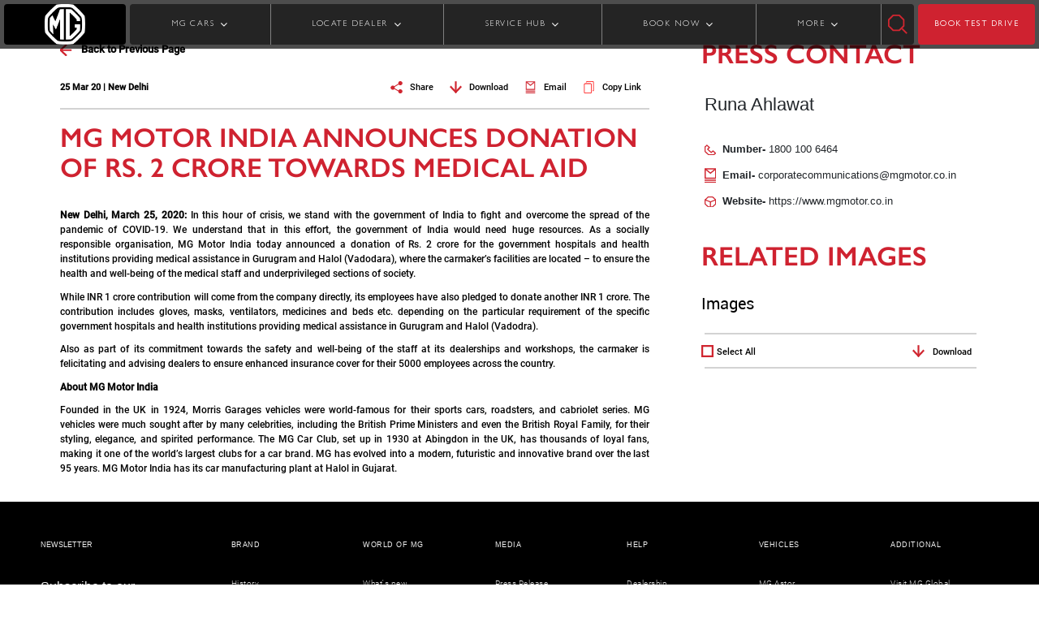

--- FILE ---
content_type: text/html;charset=utf-8
request_url: https://www.mgraipur.co.in/media-center/newsroom/mg-motor-india-announces-donation-of-rs-2-crore-towards-medical-aid
body_size: 17586
content:

<!DOCTYPE HTML>
<html lang="en">
    <head>
    <meta charset="UTF-8"/>
    <title>MG Motor India announces donation of Rs. 2 crore towards medical aid</title>
    <meta name="keywords" content="Press"/>
    
    

    

<!-- This is MG Motor Header Template -->



<meta http-equiv="X-UA-Compatible" content="IE=edge"/>
<meta name="viewport" content="width=device-width, initial-scale=1, shrink-to-fit=no"/>
<meta name="robots" content="index, follow"/>
<meta property="og:site_name" content="MG Motor India "/>
<meta name="og:title" content="MG Motor India announces donation of Rs. 2 crore towards medical aid"/>
<meta property="og:description"/>
<meta property="og:type" content="website"/>
<meta name="og:image" content="https://www.mgraipur.co.in/content/dam/mgmotor/images/hc-img-dsc-0354.jpg"/>
<meta name="og:url" content="https://www.mgraipur.co.in/media-center/newsroom/mg-motor-india-announces-donation-of-rs-2-crore-towards-medical-aid"/>
<meta name="facebook-domain-verification" content="7rnn1amk6b3t5qz2cyxd4u04tp88ld"/>
<meta name="referrer" content="strict-origin-when-cross-origin"/>
<script defer="defer" type="text/javascript" src="https://rum.hlx.page/.rum/@adobe/helix-rum-js@%5E2/dist/rum-standalone.js" data-routing="env=prod,tier=publish,ams=MG Motor India Private Limited"></script>
<link rel="canonical" href="https://www.mgmotor.co.in/media-center/newsroom/mg-motor-india-announces-donation-of-rs-2-crore-towards-medical-aid"/>
<link href="/content/dam/mgmotor/icons/mg-icon-001.png" rel="icon" type="image/x-icon"/>


<script async src="https://rum.auditzy.com/NwRMbnmr-www.mgmotor.co.in.js"> </script>


	<meta name="google-site-verification" content="sRFu9o4YceDyYGfp-GPZgNHYZ4VTXstCMGPifhlkCzs"/>


	
    
<link rel="stylesheet" href="/etc.clientlibs/mgmotor/clientlibs/clientlib-dependencies.min.ACSHASH6fe5d4427361a4c0ca5a75457e3e4256.css" type="text/css">
<script src="/etc.clientlibs/clientlibs/granite/jquery.min.ACSHASHf65891607efbe75b84a8031849cec6c7.js"></script>
<script src="/etc.clientlibs/mgmotor/clientlibs/clientlib-dependencies.min.ACSHASHba3ce361fb1b1bda7e15f9c8db4bba97.js"></script>



	
    
<link rel="stylesheet" href="/etc.clientlibs/clientlibs/granite/jquery-ui.min.ACSHASH8803c9ee6cf6b1e2f196b6d5a768bc5f.css" type="text/css">
<link rel="stylesheet" href="/etc.clientlibs/mgmotor/clientlibs/clientlib-base.min.ACSHASHbf823419c9a710265969ba1202683417.css" type="text/css">



	
		
			
    
<link rel="stylesheet" href="/etc.clientlibs/mgmotor/clientlibs/clientlib-site/components/pastevents.min.ACSHASH78bf1f420ec9f8233aa7928a64a6c214.css" type="text/css">



		
	
	
	






	<script type='text/javascript' src="//platform-api.sharethis.com/js/sharethis.js#property=5c7cac374c495400114fe517&product=inline-share-buttons" async='async'></script>












	
		<script type="text/javascript">
			var digitalData = "";
			digitalData = {"page":{"pageInfo":{"siteSection":"Home|media-center|newsroom|mg-motor-india-announces-donation-of-rs-2-crore-towards-medical-aid","pageType":"Static","pageTitle":"MG Motor India announces donation of Rs. 2 crore towards medical aid","language":"en","pageURL":"https://www.mgmotor.co.in/media-center/newsroom/mg-motor-india-announces-donation-of-rs-2-crore-towards-medical-aid","pageName":"media-center|newsroom|mg-motor-india-announces-donation-of-rs-2-crore-towards-medical-aid"}}};
		</script>
		
		<script src="//assets.adobedtm.com/launch-EN87d9ed3da2894bf4a1de017ed02118ec.min.js" async></script>

	



	<script type='application/ld+json'>
	{
		"@context": "http://schema.org",
		"@type": "Organization",
		"@id": "https://www.mgmotor.co.in/media-center/newsroom/mg-motor-india-announces-donation-of-rs-2-crore-towards-medical-aid",
		"url": "https://www.mgmotor.co.in/media-center/newsroom/mg-motor-india-announces-donation-of-rs-2-crore-towards-medical-aid",
		"logo": "https://www.mgraipur.co.in/content/dam/mgmotor/icons/icon-mg-logo.svg",
		"name": "Morris Garages India",
"legalName" : "MG Motor India Pvt. Ltd.",
    "brand" : "Morris Garages India",
    "alternateName" : " MG Motor India ",
"parentOrganization" : "Morris Garages",
"image" : "https://www.mgmotor.co.in/content/dam/mgmotor/product-banners/mg-hector/home-tabPortrait.jpg",
    "address": {
  "@type": "PostalAddress",
  "streetAddress": "10th Floor, Experion Centre, 32nd Milestone",
  "addressLocality": "Gurugram",
  "addressRegion": "Haryana",
  "postalCode": "122001",
  "addressCountry": "INDIA"
  },
  "sameAs": [
  "https://www.instagram.com/mgmotorin/",
  "https://www.facebook.com/MGMotorIN/",
  "https://twitter.com/MGIndiaSupport ",
  "https://www.youtube.com/c/MGMotorIndia",
  "https://en.wikipedia.org/wiki/MG_Motor_India"
  ],
"contactPoint": [
{
"@type": "ContactPoint",
"telephone": "+1-800-100-6464",
"contactType": "sales",
"areaServed": [ "India" ]
}]
	}
	</script>


    
    
    

    

    
    
    

    
</head>
    <body class="events page basicpage" id="events-5839076187">
        
        
        
            




            



            
  
  
  <div id="main-wrapper">
  <!-- Header Fragment Starts -->
  <div class="xfpage page basicpage header experiencefragment">

    



<div class="xf-content-height">
    


<div class="aem-Grid aem-Grid--12 aem-Grid--default--12 ">
    
    <div class="responsivegrid aem-GridColumn aem-GridColumn--default--12">


<div class="aem-Grid aem-Grid--12 aem-Grid--default--12 ">
    
    <div class="headerWrapperComponent parbase solid-header aem-GridColumn aem-GridColumn--default--12"><!-- Header wrapper component -->


    <section class="mg-headerwrapper-revamp">
        <header class="desktop-header d-none d-lg-flex header sticky-header">
            <div class="logo-container">
                <a href="/" class="logo-anchor">
                    <img class="img-fluid img-fluid" src="https://mgmotor.scene7.com/is/image/mgmotor/mg-icon-006?fmt=webp-alpha" fetchpriority="high" height="50" alt="logo"/>
                </a>
            </div>
            

            <div class="wrapperSeperator">
                <nav class="navigation">
                    <ul id="link-list">
                        
                            <li class="dropdown closed" id="MG CARS">
                                
                                
                                <span class="link-anchor">MG CARS </span>
                                
                                
		<!-- Left text right image -->

    <div class="megamenu">
        <div class="carMenu">
            <div class="car-names">
                <h3 class="car-names-heading">Explore</h3>
                <ul class="carnamesList">
                    
                        <li id="car-names-list-li" data-mapping="MG Windsor EV" class="car-names-list-items active">
                            <span class="car-name-anchor" href="javascript:void(0)">MG Windsor EV</span>
                            <span id="model-top-text" class="d-none modelTopText" data-mapping="MG Windsor EV" data-carSubtitle="INDIA&#39;S FIRST INTELLIGENT CUV" data-carTitle="MG WINDSOR EV"></span>
                            
                                <small id="variants-info" class="d-none variantDetails" data-variants="Windsor EV" data-images="https://mgmotor.scene7.com/is/image/mgmotor/cuv-img-dsc-049?fmt=png-alpha" data-alttext="Windsor EV" data-mapping="MG Windsor EV" data-price="9.99 LAKH + 3.9/km" data-url="/vehicles/windsor-ev-electric-car-in-india"></small>
                            
                                <small id="variants-info" class="d-none variantDetails" data-variants="MG Windsor EV PRO" data-images="https://mgmotor.scene7.com/is/image/mgmotor/cuv-img-dsc-129?fmt=png-alpha" data-alttext="Windsor EV Pro" data-mapping="MG Windsor EV" data-price="12.25 LAKH + 4.5/km" data-url="/vehicles/windsor-ev-pro"></small>
                            
                                <small id="variants-info" class="d-none variantDetails" data-variants="MG Windsor EV Inspire" data-images="/content/dam/brand/mgmotor/header-images/windsor-ev-inspire-edition-electric-car/windsor-hd-img-dsc-001.png" data-alttext="Windsor Inspire" data-mapping="MG Windsor EV" data-price="9.99 LAKH + 3.9/km" data-url="/vehicles/windsor-ev-inspire"></small>
                            
                        </li>
                    
                        <li id="car-names-list-li" data-mapping="MG Hector" class="car-names-list-items">
                            <span class="car-name-anchor" href="javascript:void(0)">MG Hector</span>
                            <span id="model-top-text" class="d-none modelTopText" data-mapping="MG Hector" data-carSubtitle="IT&#39;S A HUMAN THING" data-carTitle="MG HECTOR"></span>
                            
                                <small id="variants-info" class="d-none variantDetails" data-variants="MG Hector " data-images="https://mgmotor.scene7.com/is/image/mgmotor/hd-img-dsc-001?fmt=png-alpha" data-alttext="hector-5-seater" data-mapping="MG Hector" data-price="14.00* LAKH" data-url="/vehicles/mghector"></small>
                            
                                <small id="variants-info" class="d-none variantDetails" data-variants="MG Hector Plus 6 Seater" data-images="https://mgmotor.scene7.com/is/image/mgmotor/hd-img-dsc-002?fmt=png-alpha" data-alttext="hector-6-seater" data-mapping="MG Hector" data-price="16.05* LAKH" data-url="/vehicles/mghector-plus-6-seater"></small>
                            
                                <small id="variants-info" class="d-none variantDetails" data-variants="MG Hector Plus 7 Seater" data-images="https://mgmotor.scene7.com/is/image/mgmotor/hd-img-dsc-003?fmt=png-alpha" data-alttext="hector-7-seater" data-mapping="MG Hector" data-price="16.05* LAKH" data-url="/vehicles/mghector-plus-7-seater"></small>
                            
                                <small id="variants-info" class="d-none variantDetails" data-variants="MG Hector Blackstorm" data-images="https://mgmotor.scene7.com/is/image/mgmotor/hd-img-dsc-034?fmt=png-alpha" data-alttext="hector-blackstorm" data-mapping="MG Hector" data-price="14.00* LAKH" data-url="/vehicles/mghector-black-storm"></small>
                            
                                <small id="variants-info" class="d-none variantDetails" data-variants="MG Hector Snowstorm" data-images="https://mgmotor.scene7.com/is/image/mgmotor/mg-img-dsc-0146?fmt=png-alpha" data-alttext="MG Hector Snowstorm" data-mapping="MG Hector" data-price="14.00* LAKH" data-url="/vehicles/mghector-snowstorm"></small>
                            
                        </li>
                    
                        <li id="car-names-list-li" data-mapping="MG Comet EV" class="car-names-list-items">
                            <span class="car-name-anchor" href="javascript:void(0)">MG Comet EV</span>
                            <span id="model-top-text" class="d-none modelTopText" data-mapping="MG Comet EV" data-carSubtitle="THE STREET SMART CAR " data-carTitle="MG COMET EV"></span>
                            
                                <small id="variants-info" class="d-none variantDetails" data-variants="MG Comet EV" data-images="https://mgmotor.scene7.com/is/image/mgmotor/hd-img-dsc-044?fmt=png-alpha" data-alttext="comet-ev" data-mapping="MG Comet EV" data-price="4.99 LAKH + 3.1/km" data-url="/vehicles/comet-ev-electric-car-in-india"></small>
                            
                                <small id="variants-info" class="d-none variantDetails" data-variants="MG Comet EV Blackstorm" data-images="https://mgmotor.scene7.com/is/image/mgmotor/hd-img-dsc-045?fmt=png-alpha" data-alttext="comet-ev-blackstorm" data-mapping="MG Comet EV" data-price="7.63 LAKH + 3.1/km" data-url="/vehicles/mg-comet-ev-blackstorm"></small>
                            
                        </li>
                    
                        <li id="car-names-list-li" data-mapping="MG Astor" class="car-names-list-items">
                            <span class="car-name-anchor" href="javascript:void(0)">MG Astor</span>
                            <span id="model-top-text" class="d-none modelTopText" data-mapping="MG Astor" data-carSubtitle="THE BLOCKBUSTER SUV" data-carTitle="MG ASTOR"></span>
                            
                                <small id="variants-info" class="d-none variantDetails" data-variants="MG Astor" data-images="https://mgmotor.scene7.com/is/image/mgmotor/hd-img-dsc-038?fmt=png-alpha" data-alttext="astor" data-mapping="MG Astor" data-price="9.65* LAKH" data-url="/vehicles/mgastor"></small>
                            
                        </li>
                    
                        <li id="car-names-list-li" data-mapping="MG ZS EV" class="car-names-list-items">
                            <span class="car-name-anchor" href="javascript:void(0)">MG ZS EV</span>
                            <span id="model-top-text" class="d-none modelTopText" data-mapping="MG ZS EV" data-carSubtitle="INDIA&#39;S FIRST PURE ELECTRIC INTERNET SUV" data-carTitle="MG ZS EV"></span>
                            
                                <small id="variants-info" class="d-none variantDetails" data-variants="MG ZS EV" data-images="https://mgmotor.scene7.com/is/image/mgmotor/hd-img-dsc-007?fmt=png-alpha" data-alttext="mg-zs-ev" data-mapping="MG ZS EV" data-price="13 LAKH + 4.5/km" data-url="/vehicles/mgzsev-electric-car-in-india"></small>
                            
                        </li>
                    
                        <li id="car-names-list-li" data-mapping="MG Gloster" class="car-names-list-items">
                            <span class="car-name-anchor" href="javascript:void(0)">MG Gloster</span>
                            <span id="model-top-text" class="d-none modelTopText" data-mapping="MG Gloster" data-carSubtitle="DRIVE UNSTOPPABLE" data-carTitle="MG GLOSTER"></span>
                            
                                <small id="variants-info" class="d-none variantDetails" data-variants="MG Gloster" data-images="https://mgmotor.scene7.com/is/image/mgmotor/hd-img-dsc-023?fmt=png-alpha" data-alttext="gloster" data-mapping="MG Gloster" data-price="38.33* LAKH" data-url="/vehicles/mggloster"></small>
                            
                                <small id="variants-info" class="d-none variantDetails" data-variants="MG Gloster Blackstorm" data-images="https://mgmotor.scene7.com/is/image/mgmotor/gs-img-dsc-094?fmt=png-alpha" data-alttext="gloster-blackstorm" data-mapping="MG Gloster" data-price="40.46* LAKH" data-url="/vehicles/mggloster-black-storm"></small>
                            
                                <small id="variants-info" class="d-none variantDetails" data-variants="MG Gloster Storm Series" data-images="https://mgmotor.scene7.com/is/image/mgmotor/gs-img-dsc-095?fmt=png-alpha" data-alttext="MG Gloster Blackstorm" data-mapping="MG Gloster" data-price="41.07* LAKH" data-url="/vehicles/mggloster-storm-series"></small>
                            
                        </li>
                    
                </ul>
            </div>

            <div class="car-variants" id="carVariantWrapper">

                <!-- Placeholder for Dynamic div on the right side -->

            </div>
        </div>
    </div>

    <!-- Mobile view for vehicle section -->

    <ul class="sub-menu d-none">
        <li class="back"></li>
        
            <li class="accordion">MG Windsor EV</li>
            <div class="accordion-content">
                
                    <div>
                        <a class=" accordion-anchor" href="/vehicles/windsor-ev-electric-car-in-india">
                            <img class="lozad" data-src="https://mgmotor.scene7.com/is/image/mgmotor/cuv-img-dsc-049?fmt=png-alpha" src="" alt="Windsor EV"/>
                            <p class="car-model-name-accordion">Windsor EV</p>
                            <p class="car-model-price-accordion">9.99 LAKH + 3.9/km</p>
                        </a>                        
                         
                    </div>
                
                    <div>
                        <a class=" accordion-anchor" href="/vehicles/windsor-ev-pro">
                            <img class="lozad" data-src="https://mgmotor.scene7.com/is/image/mgmotor/cuv-img-dsc-129?fmt=png-alpha" src="" alt="Windsor EV Pro"/>
                            <p class="car-model-name-accordion">MG Windsor EV PRO</p>
                            <p class="car-model-price-accordion">12.25 LAKH + 4.5/km</p>
                        </a>                        
                         
                    </div>
                
                    <div>
                        <a class=" accordion-anchor" href="/vehicles/windsor-ev-inspire">
                            <img class="lozad" data-src="/content/dam/brand/mgmotor/header-images/windsor-ev-inspire-edition-electric-car/windsor-hd-img-dsc-001.png" src="" alt="Windsor Inspire"/>
                            <p class="car-model-name-accordion">MG Windsor EV Inspire</p>
                            <p class="car-model-price-accordion">9.99 LAKH + 3.9/km</p>
                        </a>                        
                         
                    </div>
                
            </div>
        
            <li class="accordion">MG Hector</li>
            <div class="accordion-content">
                
                    <div>
                        <a class=" accordion-anchor" href="/vehicles/mghector">
                            <img class="lozad" data-src="https://mgmotor.scene7.com/is/image/mgmotor/hd-img-dsc-001?fmt=png-alpha" src="" alt="hector-5-seater"/>
                            <p class="car-model-name-accordion">MG Hector </p>
                            <p class="car-model-price-accordion">14.00* LAKH</p>
                        </a>                        
                         
                    </div>
                
                    <div>
                        <a class=" accordion-anchor" href="/vehicles/mghector-plus-6-seater">
                            <img class="lozad" data-src="https://mgmotor.scene7.com/is/image/mgmotor/hd-img-dsc-002?fmt=png-alpha" src="" alt="hector-6-seater"/>
                            <p class="car-model-name-accordion">MG Hector Plus 6 Seater</p>
                            <p class="car-model-price-accordion">16.05* LAKH</p>
                        </a>                        
                         
                    </div>
                
                    <div>
                        <a class=" accordion-anchor" href="/vehicles/mghector-plus-7-seater">
                            <img class="lozad" data-src="https://mgmotor.scene7.com/is/image/mgmotor/hd-img-dsc-003?fmt=png-alpha" src="" alt="hector-7-seater"/>
                            <p class="car-model-name-accordion">MG Hector Plus 7 Seater</p>
                            <p class="car-model-price-accordion">16.05* LAKH</p>
                        </a>                        
                         
                    </div>
                
                    <div>
                        <a class=" accordion-anchor" href="/vehicles/mghector-black-storm">
                            <img class="lozad" data-src="https://mgmotor.scene7.com/is/image/mgmotor/hd-img-dsc-034?fmt=png-alpha" src="" alt="hector-blackstorm"/>
                            <p class="car-model-name-accordion">MG Hector Blackstorm</p>
                            <p class="car-model-price-accordion">14.00* LAKH</p>
                        </a>                        
                         
                    </div>
                
                    <div>
                        <a class=" accordion-anchor" href="/vehicles/mghector-snowstorm">
                            <img class="lozad" data-src="https://mgmotor.scene7.com/is/image/mgmotor/mg-img-dsc-0146?fmt=png-alpha" src="" alt="MG Hector Snowstorm"/>
                            <p class="car-model-name-accordion">MG Hector Snowstorm</p>
                            <p class="car-model-price-accordion">14.00* LAKH</p>
                        </a>                        
                         
                    </div>
                
            </div>
        
            <li class="accordion">MG Comet EV</li>
            <div class="accordion-content">
                
                    <div>
                        <a class=" accordion-anchor" href="/vehicles/comet-ev-electric-car-in-india">
                            <img class="lozad" data-src="https://mgmotor.scene7.com/is/image/mgmotor/hd-img-dsc-044?fmt=png-alpha" src="" alt="comet-ev"/>
                            <p class="car-model-name-accordion">MG Comet EV</p>
                            <p class="car-model-price-accordion">4.99 LAKH + 3.1/km</p>
                        </a>                        
                         
                    </div>
                
                    <div>
                        <a class=" accordion-anchor" href="/vehicles/mg-comet-ev-blackstorm">
                            <img class="lozad" data-src="https://mgmotor.scene7.com/is/image/mgmotor/hd-img-dsc-045?fmt=png-alpha" src="" alt="comet-ev-blackstorm"/>
                            <p class="car-model-name-accordion">MG Comet EV Blackstorm</p>
                            <p class="car-model-price-accordion">7.63 LAKH + 3.1/km</p>
                        </a>                        
                         
                    </div>
                
            </div>
        
            <li class="accordion">MG Astor</li>
            <div class="accordion-content">
                
                    <div>
                        <a class=" accordion-anchor" href="/vehicles/mgastor">
                            <img class="lozad" data-src="https://mgmotor.scene7.com/is/image/mgmotor/hd-img-dsc-038?fmt=png-alpha" src="" alt="astor"/>
                            <p class="car-model-name-accordion">MG Astor</p>
                            <p class="car-model-price-accordion">9.65* LAKH</p>
                        </a>                        
                         
                    </div>
                
            </div>
        
            <li class="accordion">MG ZS EV</li>
            <div class="accordion-content">
                
                    <div>
                        <a class=" accordion-anchor" href="/vehicles/mgzsev-electric-car-in-india">
                            <img class="lozad" data-src="https://mgmotor.scene7.com/is/image/mgmotor/hd-img-dsc-007?fmt=png-alpha" src="" alt="mg-zs-ev"/>
                            <p class="car-model-name-accordion">MG ZS EV</p>
                            <p class="car-model-price-accordion">13 LAKH + 4.5/km</p>
                        </a>                        
                         
                    </div>
                
            </div>
        
            <li class="accordion">MG Gloster</li>
            <div class="accordion-content">
                
                    <div>
                        <a class=" accordion-anchor" href="/vehicles/mggloster">
                            <img class="lozad" data-src="https://mgmotor.scene7.com/is/image/mgmotor/hd-img-dsc-023?fmt=png-alpha" src="" alt="gloster"/>
                            <p class="car-model-name-accordion">MG Gloster</p>
                            <p class="car-model-price-accordion">38.33* LAKH</p>
                        </a>                        
                         
                    </div>
                
                    <div>
                        <a class=" accordion-anchor" href="/vehicles/mggloster-black-storm">
                            <img class="lozad" data-src="https://mgmotor.scene7.com/is/image/mgmotor/gs-img-dsc-094?fmt=png-alpha" src="" alt="gloster-blackstorm"/>
                            <p class="car-model-name-accordion">MG Gloster Blackstorm</p>
                            <p class="car-model-price-accordion">40.46* LAKH</p>
                        </a>                        
                         
                    </div>
                
                    <div>
                        <a class=" accordion-anchor" href="/vehicles/mggloster-storm-series">
                            <img class="lozad" data-src="https://mgmotor.scene7.com/is/image/mgmotor/gs-img-dsc-095?fmt=png-alpha" src="" alt="MG Gloster Blackstorm"/>
                            <p class="car-model-name-accordion">MG Gloster Storm Series</p>
                            <p class="car-model-price-accordion">41.07* LAKH</p>
                        </a>                        
                         
                    </div>
                
            </div>
        
    </ul>

		
		
		
		
		



                            </li>

                        
                            <li class="dropdown closed" id="LOCATE DEALER">
                                
                                
                                <span class="link-anchor">LOCATE DEALER </span>
                                
                                
		
		<!-- Three image text view -->

	<div class="megamenu">
		<div class="owl-carousel owl-theme megaMenuCarousel">
			
				
				<a class="header-click" href="/tools/car-dealers">
					<div class="item threeImageTextView-wrapper">
						
						<img class="threeImageTextView-image lozad" data-src="https://mgmotor.scene7.com/is/image/mgmotor/hd-img-dsc-040" src="" alt="dealer-2"/>
					</div>
					<p class="threeImageTextView-anchor"> Locate Dealers</p>	
				</a>
			
				
				<a class="header-click" href="/tools/charger-locator">
					<div class="item threeImageTextView-wrapper">
						
						<img class="threeImageTextView-image lozad" data-src="https://mgmotor.scene7.com/is/image/mgmotor/hd-img-dsc-012" src="" alt="dealer-3"/>
					</div>
					<p class="threeImageTextView-anchor"> Locate EV chargers</p>	
				</a>
			
		</div>
	</div>
	
<!-- For mobile view -->
<ul class="sub-menu d-none">
   <li class="back"></li>
   
   <li>
      	
      <a class="header-click" href="/tools/car-dealers">Locate Dealers</a>	
   </li>
   
   <li>
      	
      <a class="header-click" href="/tools/charger-locator">Locate EV chargers</a>	
   </li>
   
</ul>

		
		
		
		



                            </li>

                        
                            <li class="dropdown closed" id="SERVICE HUB">
                                
                                
                                <span class="link-anchor">SERVICE HUB </span>
                                
                                
		
		
		<!-- Five image and text view -->
					
<div class="megamenu">
	<div class="dropdown-content">
		
			<div class="tabThreeClassname grey-on-hover">
				<a class="tabThreeClassname-anchor" href="/vehicles/windsor-ev-electric-car-in-india/service">
					
					<img class="tabThreeClassname-img lozad" data-src="https://mgmotor.scene7.com/is/image/mgmotor/cuv-img-dsc-049?fmt=png-alpha" src="" alt="Windsor-EV"/>
					<p class="tabThreeClassname-para">MG Windsor EV</p>
					<span>Book Service></span>
				</a>
			</div>
		
			<div class="tabThreeClassname grey-on-hover">
				<a class="tabThreeClassname-anchor" href="/service">
					
					<img class="tabThreeClassname-img lozad" data-src="https://mgmotor.scene7.com/is/image/mgmotor/hd-img-dsc-016?fmt=png-alpha" src="" alt="MG Hector"/>
					<p class="tabThreeClassname-para">MG Hector</p>
					<span>Book Service></span>
				</a>
			</div>
		
			<div class="tabThreeClassname grey-on-hover">
				<a class="tabThreeClassname-anchor" href="/vehicles/comet-ev-electric-car-in-india/service">
					
					<img class="tabThreeClassname-img lozad" data-src="https://mgmotor.scene7.com/is/image/mgmotor/hd-img-dsc-013?fmt=png-alpha" src="" alt="comet-service"/>
					<p class="tabThreeClassname-para">MG Comet EV</p>
					<span>Book Service></span>
				</a>
			</div>
		
			<div class="tabThreeClassname grey-on-hover">
				<a class="tabThreeClassname-anchor" href="/service/astor-my-mg-shield">
					
					<img class="tabThreeClassname-img lozad" data-src="https://mgmotor.scene7.com/is/image/mgmotor/hd-img-dsc-015?fmt=png-alpha" src="" alt="MG Astor"/>
					<p class="tabThreeClassname-para">MG Astor</p>
					<span>Book Service></span>
				</a>
			</div>
		
			<div class="tabThreeClassname grey-on-hover">
				<a class="tabThreeClassname-anchor" href="/vehicles/mgzsev-electric-car-in-india/mg-e-shield-services">
					
					<img class="tabThreeClassname-img lozad" data-src="https://mgmotor.scene7.com/is/image/mgmotor/hd-img-dsc-014?fmt=png-alpha" src="" alt="MG ZS EV"/>
					<p class="tabThreeClassname-para">MG ZS EV</p>
					<span>Book Service></span>
				</a>
			</div>
		
			<div class="tabThreeClassname grey-on-hover">
				<a class="tabThreeClassname-anchor" href="/tools/my-mg-shield">
					
					<img class="tabThreeClassname-img lozad" data-src="https://mgmotor.scene7.com/is/image/mgmotor/hd-img-dsc-017?fmt=png-alpha" src="" alt="MG Gloster"/>
					<p class="tabThreeClassname-para">MG Gloster</p>
					<span>Book Service></span>
				</a>
			</div>
		
	</div>
</div>

<!-- For mobile view -->
<ul class="sub-menu d-none">
   <li class="back"></li>
   
   <li>
      <a class="header-click" href="/vehicles/windsor-ev-electric-car-in-india/service">MG Windsor EV</a>
   </li>
   
   <li>
      <a class="header-click" href="/service">MG Hector</a>
   </li>
   
   <li>
      <a class="header-click" href="/vehicles/comet-ev-electric-car-in-india/service">MG Comet EV</a>
   </li>
   
   <li>
      <a class="header-click" href="/service/astor-my-mg-shield">MG Astor</a>
   </li>
   
   <li>
      <a class="header-click" href="/vehicles/mgzsev-electric-car-in-india/mg-e-shield-services">MG ZS EV</a>
   </li>
   
   <li>
      <a class="header-click" href="/tools/my-mg-shield">MG Gloster</a>
   </li>
   
</ul>
	
		
		
		



                            </li>

                        
                            <li class="dropdown closed" id="BOOK NOW">
                                
                                
                                <span class="link-anchor">BOOK NOW </span>
                                
                                
		
		
		<!-- Five image and text view -->
					
<div class="megamenu">
	<div class="dropdown-content">
		
			<div class="tabThreeClassname grey-on-hover">
				<a class="tabThreeClassname-anchor" href="/vehicles/mg-ebooking">
					
					<img class="tabThreeClassname-img lozad" data-src="https://mgmotor.scene7.com/is/image/mgmotor/hd-img-dsc-035" src="" alt="E-Booking"/>
					<p class="tabThreeClassname-para">E-Book Your MG</p>
					<span>E-Book Your MG></span>
				</a>
			</div>
		
			<div class="tabThreeClassname grey-on-hover">
				<a class="tabThreeClassname-anchor" href="/tools/booking-status">
					
					<img class="tabThreeClassname-img lozad" data-src="https://mgmotor.scene7.com/is/image/mgmotor/hd-img-dsc-021" src="" alt="Booking Status"/>
					<p class="tabThreeClassname-para">Booking Status</p>
					<span>Booking Status></span>
				</a>
			</div>
		
			<div class="tabThreeClassname grey-on-hover">
				<a class="tabThreeClassname-anchor" href="/tools/complete-your-booking">
					
					<img class="tabThreeClassname-img lozad" data-src="https://mgmotor.scene7.com/is/image/mgmotor/hd-img-dsc-020" src="" alt="Manage Booking"/>
					<p class="tabThreeClassname-para">Manage Booking</p>
					<span>Manage Booking></span>
				</a>
			</div>
		
	</div>
</div>

<!-- For mobile view -->
<ul class="sub-menu d-none">
   <li class="back"></li>
   
   <li>
      <a class="header-click" href="/vehicles/mg-ebooking">E-Book Your MG</a>
   </li>
   
   <li>
      <a class="header-click" href="/tools/booking-status">Booking Status</a>
   </li>
   
   <li>
      <a class="header-click" href="/tools/complete-your-booking">Manage Booking</a>
   </li>
   
</ul>
	
		
		
		



                            </li>

                        
                            <li class="dropdown closed" id="MORE">
                                
                                
                                <span class="link-anchor">MORE </span>
                                
                                
		
		
		
		<!-- Image center text on left and right -->


	<div class="megamenu">
		<div class="moreMenu">
				
					<div class="menu-column">
						<div class="menu-header">Brand</div>
						<ul class="menu">
							
								<li class="more-menu-li">
                                
								<a class="more-menu-anchor header-click" href="https://corp.mgmotor.co.in/about-us">About MG</a>
								</li>
							
								<li class="more-menu-li">
                                <a class="more-menu-anchor header-click" href="/brand/history">History</a>
								
								</li>
							
								<li class="more-menu-li">
                                
								<a class="more-menu-anchor header-click" href="https://corp.mgmotor.co.in/life-at-mg">Life At MG</a>
								</li>
							
						</ul>
					</div>
				
		
			<div class="image-column">
				
				<img class="car-image-moreMenu lozad" data-src="https://mgmotor.scene7.com/is/image/mgmotor/hd-img-dsc-040" src="" alt="center-image"/>
			</div>
			<div class="divider"></div>
				
					<div class="menu-column">
						<div class="menu-header">More</div>
						<ul class="menu">
							
								<li class="more-menu-li"> 
                                
								<a class="more-menu-anchor header-click" href="https://cc.mgmotor.co.in">Virtual Showroom</a>
								</li>
							
								<li class="more-menu-li"> 
                                <a class="more-menu-anchor header-click" href="/tools/trip-planner">EV Trip Planner</a>
								
								</li>
							
								<li class="more-menu-li"> 
                                <a class="more-menu-anchor header-click" href="/media-center">Media</a>
								
								</li>
							
								<li class="more-menu-li"> 
                                <a class="more-menu-anchor header-click" href="/careers">Career</a>
								
								</li>
							
								<li class="more-menu-li"> 
                                <a class="more-menu-anchor header-click" href="/contact-us">Contact US</a>
								
								</li>
							
						</ul>
					</div>
				
		</div>
	</div>

<!-- For Mobile View -->
<ul class="sub-menu d-none">
   <li class="back"></li>
	
		<li class="accordion">Brand</li>
		<div class="accordion-content">
			<ul>
									
					<li>
						
						<a class="header-click" href="https://corp.mgmotor.co.in/about-us">About MG</a>
					</li>
									
					<li>
						<a class="header-click" href="/brand/history">History</a>
						
					</li>
									
					<li>
						
						<a class="header-click" href="https://corp.mgmotor.co.in/life-at-mg">Life At MG</a>
					</li>
				
			</ul>
		</div>
	
	
		<li class="accordion">More</li>
		<div class="accordion-content">
			<ul>
				
					<li>
						
						<a class="header-click" href="https://cc.mgmotor.co.in">Virtual Showroom</a>
					</li>
				
					<li>
						<a class="header-click" href="/tools/trip-planner">EV Trip Planner</a>
						
					</li>
				
					<li>
						<a class="header-click" href="/media-center">Media</a>
						
					</li>
				
					<li>
						<a class="header-click" href="/careers">Career</a>
						
					</li>
				
					<li>
						<a class="header-click" href="/contact-us">Contact US</a>
						
					</li>
				
			</ul>
		</div>
	
</ul>

		
		



                            </li>

                        
                        
                    </ul>
                </nav>
            </div>

            <div class="search-icon search-box" id="searchWrapper" search-href="/search?searchstring=">
                <img class="search-icon-img img-fluid cursor-pointer w-100" width="24" height="24" src="/content/dam/mgmotor/header-images/icon-img-dsc-001.svg" fetchpriority="high" id="searchIcon" alt="search-icon"/>
                <div class="search-input">
                    <input type="text" id="searchInputDesktop" name="searchInputDesktop" class="form-control searchInput" placeholder="Search" aria-label="search input"/>
                    <img class="search-icon-img-bar searchIconBar cursor-pointer" width="20" height="20" src="/content/dam/mgmotor/header-images/icon-img-dsc-001.svg" id="searchIconBar" alt="search-icon-bar"/>
                </div>
            </div>
            <a href="/tools/test-drive" class="book-test-drive-button">BOOK TEST DRIVE</a>
        </header>

        <!--Header for mobile-->

        <header class="mobile-header d-flex d-lg-none header sticky-header">

            <div class="logo-container">
                <a href="/" class="logo-anchor">
                    <img class="d-inline-block d-lg-none img-fluid img-fluid" src="https://mgmotor.scene7.com/is/image/mgmotor/mg-icon-006?fmt=webp-alpha" fetchpriority="high" height="50" alt="logo"/>
                </a>
            </div>

            <a href="/tools/test-drive" class="book-test-drive-button ms-auto me-2">BOOK TEST DRIVE</a>

            <div class="hamburger-menu  ">
                <input type="checkbox" id="navbar-toggler" class="navbar-toggler"/>
                <label for="navbar-toggler" class="navbar-toggler-icon" aria-label="hamburger icon"></label>
            </div>

            <!-- Search bar and logo -->
            <div id="mobileNav" class="collapse">
                <div class="wrapper-sub-menu">
                    <div class="row">
                        <div class="col">
                            <div class="search-input mobile">
                                <input type="text" id="searchInputMobile" name="searchInputMobile" class="form-control searchInput" placeholder="Search" aria-label="search input"/>
                                <img class="search-icon-img-bar searchIconBar cursor-pointer" width="20" height="20" src="/content/dam/mgmotor/header-images/icon-img-dsc-001.svg" id="searchIconBar" alt="search-icon-bar"/>
                            </div>
                        </div>
                    </div>

                    <ul id="menu-nav">
                        
                            <li class="submenu-mobile has-sub-menu" data-target="MG CARS">
                                
                                
                                <span class="link-anchor">MG CARS </span>
                                
                                
		<!-- Left text right image -->

    <div class="megamenu">
        <div class="carMenu">
            <div class="car-names">
                <h3 class="car-names-heading">Explore</h3>
                <ul class="carnamesList">
                    
                        <li id="car-names-list-li" data-mapping="MG Windsor EV" class="car-names-list-items active">
                            <span class="car-name-anchor" href="javascript:void(0)">MG Windsor EV</span>
                            <span id="model-top-text" class="d-none modelTopText" data-mapping="MG Windsor EV" data-carSubtitle="INDIA&#39;S FIRST INTELLIGENT CUV" data-carTitle="MG WINDSOR EV"></span>
                            
                                <small id="variants-info" class="d-none variantDetails" data-variants="Windsor EV" data-images="https://mgmotor.scene7.com/is/image/mgmotor/cuv-img-dsc-049?fmt=png-alpha" data-alttext="Windsor EV" data-mapping="MG Windsor EV" data-price="9.99 LAKH + 3.9/km" data-url="/vehicles/windsor-ev-electric-car-in-india"></small>
                            
                                <small id="variants-info" class="d-none variantDetails" data-variants="MG Windsor EV PRO" data-images="https://mgmotor.scene7.com/is/image/mgmotor/cuv-img-dsc-129?fmt=png-alpha" data-alttext="Windsor EV Pro" data-mapping="MG Windsor EV" data-price="12.25 LAKH + 4.5/km" data-url="/vehicles/windsor-ev-pro"></small>
                            
                                <small id="variants-info" class="d-none variantDetails" data-variants="MG Windsor EV Inspire" data-images="/content/dam/brand/mgmotor/header-images/windsor-ev-inspire-edition-electric-car/windsor-hd-img-dsc-001.png" data-alttext="Windsor Inspire" data-mapping="MG Windsor EV" data-price="9.99 LAKH + 3.9/km" data-url="/vehicles/windsor-ev-inspire"></small>
                            
                        </li>
                    
                        <li id="car-names-list-li" data-mapping="MG Hector" class="car-names-list-items">
                            <span class="car-name-anchor" href="javascript:void(0)">MG Hector</span>
                            <span id="model-top-text" class="d-none modelTopText" data-mapping="MG Hector" data-carSubtitle="IT&#39;S A HUMAN THING" data-carTitle="MG HECTOR"></span>
                            
                                <small id="variants-info" class="d-none variantDetails" data-variants="MG Hector " data-images="https://mgmotor.scene7.com/is/image/mgmotor/hd-img-dsc-001?fmt=png-alpha" data-alttext="hector-5-seater" data-mapping="MG Hector" data-price="14.00* LAKH" data-url="/vehicles/mghector"></small>
                            
                                <small id="variants-info" class="d-none variantDetails" data-variants="MG Hector Plus 6 Seater" data-images="https://mgmotor.scene7.com/is/image/mgmotor/hd-img-dsc-002?fmt=png-alpha" data-alttext="hector-6-seater" data-mapping="MG Hector" data-price="16.05* LAKH" data-url="/vehicles/mghector-plus-6-seater"></small>
                            
                                <small id="variants-info" class="d-none variantDetails" data-variants="MG Hector Plus 7 Seater" data-images="https://mgmotor.scene7.com/is/image/mgmotor/hd-img-dsc-003?fmt=png-alpha" data-alttext="hector-7-seater" data-mapping="MG Hector" data-price="16.05* LAKH" data-url="/vehicles/mghector-plus-7-seater"></small>
                            
                                <small id="variants-info" class="d-none variantDetails" data-variants="MG Hector Blackstorm" data-images="https://mgmotor.scene7.com/is/image/mgmotor/hd-img-dsc-034?fmt=png-alpha" data-alttext="hector-blackstorm" data-mapping="MG Hector" data-price="14.00* LAKH" data-url="/vehicles/mghector-black-storm"></small>
                            
                                <small id="variants-info" class="d-none variantDetails" data-variants="MG Hector Snowstorm" data-images="https://mgmotor.scene7.com/is/image/mgmotor/mg-img-dsc-0146?fmt=png-alpha" data-alttext="MG Hector Snowstorm" data-mapping="MG Hector" data-price="14.00* LAKH" data-url="/vehicles/mghector-snowstorm"></small>
                            
                        </li>
                    
                        <li id="car-names-list-li" data-mapping="MG Comet EV" class="car-names-list-items">
                            <span class="car-name-anchor" href="javascript:void(0)">MG Comet EV</span>
                            <span id="model-top-text" class="d-none modelTopText" data-mapping="MG Comet EV" data-carSubtitle="THE STREET SMART CAR " data-carTitle="MG COMET EV"></span>
                            
                                <small id="variants-info" class="d-none variantDetails" data-variants="MG Comet EV" data-images="https://mgmotor.scene7.com/is/image/mgmotor/hd-img-dsc-044?fmt=png-alpha" data-alttext="comet-ev" data-mapping="MG Comet EV" data-price="4.99 LAKH + 3.1/km" data-url="/vehicles/comet-ev-electric-car-in-india"></small>
                            
                                <small id="variants-info" class="d-none variantDetails" data-variants="MG Comet EV Blackstorm" data-images="https://mgmotor.scene7.com/is/image/mgmotor/hd-img-dsc-045?fmt=png-alpha" data-alttext="comet-ev-blackstorm" data-mapping="MG Comet EV" data-price="7.63 LAKH + 3.1/km" data-url="/vehicles/mg-comet-ev-blackstorm"></small>
                            
                        </li>
                    
                        <li id="car-names-list-li" data-mapping="MG Astor" class="car-names-list-items">
                            <span class="car-name-anchor" href="javascript:void(0)">MG Astor</span>
                            <span id="model-top-text" class="d-none modelTopText" data-mapping="MG Astor" data-carSubtitle="THE BLOCKBUSTER SUV" data-carTitle="MG ASTOR"></span>
                            
                                <small id="variants-info" class="d-none variantDetails" data-variants="MG Astor" data-images="https://mgmotor.scene7.com/is/image/mgmotor/hd-img-dsc-038?fmt=png-alpha" data-alttext="astor" data-mapping="MG Astor" data-price="9.65* LAKH" data-url="/vehicles/mgastor"></small>
                            
                        </li>
                    
                        <li id="car-names-list-li" data-mapping="MG ZS EV" class="car-names-list-items">
                            <span class="car-name-anchor" href="javascript:void(0)">MG ZS EV</span>
                            <span id="model-top-text" class="d-none modelTopText" data-mapping="MG ZS EV" data-carSubtitle="INDIA&#39;S FIRST PURE ELECTRIC INTERNET SUV" data-carTitle="MG ZS EV"></span>
                            
                                <small id="variants-info" class="d-none variantDetails" data-variants="MG ZS EV" data-images="https://mgmotor.scene7.com/is/image/mgmotor/hd-img-dsc-007?fmt=png-alpha" data-alttext="mg-zs-ev" data-mapping="MG ZS EV" data-price="13 LAKH + 4.5/km" data-url="/vehicles/mgzsev-electric-car-in-india"></small>
                            
                        </li>
                    
                        <li id="car-names-list-li" data-mapping="MG Gloster" class="car-names-list-items">
                            <span class="car-name-anchor" href="javascript:void(0)">MG Gloster</span>
                            <span id="model-top-text" class="d-none modelTopText" data-mapping="MG Gloster" data-carSubtitle="DRIVE UNSTOPPABLE" data-carTitle="MG GLOSTER"></span>
                            
                                <small id="variants-info" class="d-none variantDetails" data-variants="MG Gloster" data-images="https://mgmotor.scene7.com/is/image/mgmotor/hd-img-dsc-023?fmt=png-alpha" data-alttext="gloster" data-mapping="MG Gloster" data-price="38.33* LAKH" data-url="/vehicles/mggloster"></small>
                            
                                <small id="variants-info" class="d-none variantDetails" data-variants="MG Gloster Blackstorm" data-images="https://mgmotor.scene7.com/is/image/mgmotor/gs-img-dsc-094?fmt=png-alpha" data-alttext="gloster-blackstorm" data-mapping="MG Gloster" data-price="40.46* LAKH" data-url="/vehicles/mggloster-black-storm"></small>
                            
                                <small id="variants-info" class="d-none variantDetails" data-variants="MG Gloster Storm Series" data-images="https://mgmotor.scene7.com/is/image/mgmotor/gs-img-dsc-095?fmt=png-alpha" data-alttext="MG Gloster Blackstorm" data-mapping="MG Gloster" data-price="41.07* LAKH" data-url="/vehicles/mggloster-storm-series"></small>
                            
                        </li>
                    
                </ul>
            </div>

            <div class="car-variants" id="carVariantWrapper">

                <!-- Placeholder for Dynamic div on the right side -->

            </div>
        </div>
    </div>

    <!-- Mobile view for vehicle section -->

    <ul class="sub-menu d-none">
        <li class="back"></li>
        
            <li class="accordion">MG Windsor EV</li>
            <div class="accordion-content">
                
                    <div>
                        <a class=" accordion-anchor" href="/vehicles/windsor-ev-electric-car-in-india">
                            <img class="lozad" data-src="https://mgmotor.scene7.com/is/image/mgmotor/cuv-img-dsc-049?fmt=png-alpha" src="" alt="Windsor EV"/>
                            <p class="car-model-name-accordion">Windsor EV</p>
                            <p class="car-model-price-accordion">9.99 LAKH + 3.9/km</p>
                        </a>                        
                         
                    </div>
                
                    <div>
                        <a class=" accordion-anchor" href="/vehicles/windsor-ev-pro">
                            <img class="lozad" data-src="https://mgmotor.scene7.com/is/image/mgmotor/cuv-img-dsc-129?fmt=png-alpha" src="" alt="Windsor EV Pro"/>
                            <p class="car-model-name-accordion">MG Windsor EV PRO</p>
                            <p class="car-model-price-accordion">12.25 LAKH + 4.5/km</p>
                        </a>                        
                         
                    </div>
                
                    <div>
                        <a class=" accordion-anchor" href="/vehicles/windsor-ev-inspire">
                            <img class="lozad" data-src="/content/dam/brand/mgmotor/header-images/windsor-ev-inspire-edition-electric-car/windsor-hd-img-dsc-001.png" src="" alt="Windsor Inspire"/>
                            <p class="car-model-name-accordion">MG Windsor EV Inspire</p>
                            <p class="car-model-price-accordion">9.99 LAKH + 3.9/km</p>
                        </a>                        
                         
                    </div>
                
            </div>
        
            <li class="accordion">MG Hector</li>
            <div class="accordion-content">
                
                    <div>
                        <a class=" accordion-anchor" href="/vehicles/mghector">
                            <img class="lozad" data-src="https://mgmotor.scene7.com/is/image/mgmotor/hd-img-dsc-001?fmt=png-alpha" src="" alt="hector-5-seater"/>
                            <p class="car-model-name-accordion">MG Hector </p>
                            <p class="car-model-price-accordion">14.00* LAKH</p>
                        </a>                        
                         
                    </div>
                
                    <div>
                        <a class=" accordion-anchor" href="/vehicles/mghector-plus-6-seater">
                            <img class="lozad" data-src="https://mgmotor.scene7.com/is/image/mgmotor/hd-img-dsc-002?fmt=png-alpha" src="" alt="hector-6-seater"/>
                            <p class="car-model-name-accordion">MG Hector Plus 6 Seater</p>
                            <p class="car-model-price-accordion">16.05* LAKH</p>
                        </a>                        
                         
                    </div>
                
                    <div>
                        <a class=" accordion-anchor" href="/vehicles/mghector-plus-7-seater">
                            <img class="lozad" data-src="https://mgmotor.scene7.com/is/image/mgmotor/hd-img-dsc-003?fmt=png-alpha" src="" alt="hector-7-seater"/>
                            <p class="car-model-name-accordion">MG Hector Plus 7 Seater</p>
                            <p class="car-model-price-accordion">16.05* LAKH</p>
                        </a>                        
                         
                    </div>
                
                    <div>
                        <a class=" accordion-anchor" href="/vehicles/mghector-black-storm">
                            <img class="lozad" data-src="https://mgmotor.scene7.com/is/image/mgmotor/hd-img-dsc-034?fmt=png-alpha" src="" alt="hector-blackstorm"/>
                            <p class="car-model-name-accordion">MG Hector Blackstorm</p>
                            <p class="car-model-price-accordion">14.00* LAKH</p>
                        </a>                        
                         
                    </div>
                
                    <div>
                        <a class=" accordion-anchor" href="/vehicles/mghector-snowstorm">
                            <img class="lozad" data-src="https://mgmotor.scene7.com/is/image/mgmotor/mg-img-dsc-0146?fmt=png-alpha" src="" alt="MG Hector Snowstorm"/>
                            <p class="car-model-name-accordion">MG Hector Snowstorm</p>
                            <p class="car-model-price-accordion">14.00* LAKH</p>
                        </a>                        
                         
                    </div>
                
            </div>
        
            <li class="accordion">MG Comet EV</li>
            <div class="accordion-content">
                
                    <div>
                        <a class=" accordion-anchor" href="/vehicles/comet-ev-electric-car-in-india">
                            <img class="lozad" data-src="https://mgmotor.scene7.com/is/image/mgmotor/hd-img-dsc-044?fmt=png-alpha" src="" alt="comet-ev"/>
                            <p class="car-model-name-accordion">MG Comet EV</p>
                            <p class="car-model-price-accordion">4.99 LAKH + 3.1/km</p>
                        </a>                        
                         
                    </div>
                
                    <div>
                        <a class=" accordion-anchor" href="/vehicles/mg-comet-ev-blackstorm">
                            <img class="lozad" data-src="https://mgmotor.scene7.com/is/image/mgmotor/hd-img-dsc-045?fmt=png-alpha" src="" alt="comet-ev-blackstorm"/>
                            <p class="car-model-name-accordion">MG Comet EV Blackstorm</p>
                            <p class="car-model-price-accordion">7.63 LAKH + 3.1/km</p>
                        </a>                        
                         
                    </div>
                
            </div>
        
            <li class="accordion">MG Astor</li>
            <div class="accordion-content">
                
                    <div>
                        <a class=" accordion-anchor" href="/vehicles/mgastor">
                            <img class="lozad" data-src="https://mgmotor.scene7.com/is/image/mgmotor/hd-img-dsc-038?fmt=png-alpha" src="" alt="astor"/>
                            <p class="car-model-name-accordion">MG Astor</p>
                            <p class="car-model-price-accordion">9.65* LAKH</p>
                        </a>                        
                         
                    </div>
                
            </div>
        
            <li class="accordion">MG ZS EV</li>
            <div class="accordion-content">
                
                    <div>
                        <a class=" accordion-anchor" href="/vehicles/mgzsev-electric-car-in-india">
                            <img class="lozad" data-src="https://mgmotor.scene7.com/is/image/mgmotor/hd-img-dsc-007?fmt=png-alpha" src="" alt="mg-zs-ev"/>
                            <p class="car-model-name-accordion">MG ZS EV</p>
                            <p class="car-model-price-accordion">13 LAKH + 4.5/km</p>
                        </a>                        
                         
                    </div>
                
            </div>
        
            <li class="accordion">MG Gloster</li>
            <div class="accordion-content">
                
                    <div>
                        <a class=" accordion-anchor" href="/vehicles/mggloster">
                            <img class="lozad" data-src="https://mgmotor.scene7.com/is/image/mgmotor/hd-img-dsc-023?fmt=png-alpha" src="" alt="gloster"/>
                            <p class="car-model-name-accordion">MG Gloster</p>
                            <p class="car-model-price-accordion">38.33* LAKH</p>
                        </a>                        
                         
                    </div>
                
                    <div>
                        <a class=" accordion-anchor" href="/vehicles/mggloster-black-storm">
                            <img class="lozad" data-src="https://mgmotor.scene7.com/is/image/mgmotor/gs-img-dsc-094?fmt=png-alpha" src="" alt="gloster-blackstorm"/>
                            <p class="car-model-name-accordion">MG Gloster Blackstorm</p>
                            <p class="car-model-price-accordion">40.46* LAKH</p>
                        </a>                        
                         
                    </div>
                
                    <div>
                        <a class=" accordion-anchor" href="/vehicles/mggloster-storm-series">
                            <img class="lozad" data-src="https://mgmotor.scene7.com/is/image/mgmotor/gs-img-dsc-095?fmt=png-alpha" src="" alt="MG Gloster Blackstorm"/>
                            <p class="car-model-name-accordion">MG Gloster Storm Series</p>
                            <p class="car-model-price-accordion">41.07* LAKH</p>
                        </a>                        
                         
                    </div>
                
            </div>
        
    </ul>

		
		
		
		
		



                            </li>
                        
                            <li class="submenu-mobile has-sub-menu" data-target="LOCATE DEALER">
                                
                                
                                <span class="link-anchor">LOCATE DEALER </span>
                                
                                
		
		<!-- Three image text view -->

	<div class="megamenu">
		<div class="owl-carousel owl-theme megaMenuCarousel">
			
				
				<a class="header-click" href="/tools/car-dealers">
					<div class="item threeImageTextView-wrapper">
						
						<img class="threeImageTextView-image lozad" data-src="https://mgmotor.scene7.com/is/image/mgmotor/hd-img-dsc-040" src="" alt="dealer-2"/>
					</div>
					<p class="threeImageTextView-anchor"> Locate Dealers</p>	
				</a>
			
				
				<a class="header-click" href="/tools/charger-locator">
					<div class="item threeImageTextView-wrapper">
						
						<img class="threeImageTextView-image lozad" data-src="https://mgmotor.scene7.com/is/image/mgmotor/hd-img-dsc-012" src="" alt="dealer-3"/>
					</div>
					<p class="threeImageTextView-anchor"> Locate EV chargers</p>	
				</a>
			
		</div>
	</div>
	
<!-- For mobile view -->
<ul class="sub-menu d-none">
   <li class="back"></li>
   
   <li>
      	
      <a class="header-click" href="/tools/car-dealers">Locate Dealers</a>	
   </li>
   
   <li>
      	
      <a class="header-click" href="/tools/charger-locator">Locate EV chargers</a>	
   </li>
   
</ul>

		
		
		
		



                            </li>
                        
                            <li class="submenu-mobile has-sub-menu" data-target="SERVICE HUB">
                                
                                
                                <span class="link-anchor">SERVICE HUB </span>
                                
                                
		
		
		<!-- Five image and text view -->
					
<div class="megamenu">
	<div class="dropdown-content">
		
			<div class="tabThreeClassname grey-on-hover">
				<a class="tabThreeClassname-anchor" href="/vehicles/windsor-ev-electric-car-in-india/service">
					
					<img class="tabThreeClassname-img lozad" data-src="https://mgmotor.scene7.com/is/image/mgmotor/cuv-img-dsc-049?fmt=png-alpha" src="" alt="Windsor-EV"/>
					<p class="tabThreeClassname-para">MG Windsor EV</p>
					<span>Book Service></span>
				</a>
			</div>
		
			<div class="tabThreeClassname grey-on-hover">
				<a class="tabThreeClassname-anchor" href="/service">
					
					<img class="tabThreeClassname-img lozad" data-src="https://mgmotor.scene7.com/is/image/mgmotor/hd-img-dsc-016?fmt=png-alpha" src="" alt="MG Hector"/>
					<p class="tabThreeClassname-para">MG Hector</p>
					<span>Book Service></span>
				</a>
			</div>
		
			<div class="tabThreeClassname grey-on-hover">
				<a class="tabThreeClassname-anchor" href="/vehicles/comet-ev-electric-car-in-india/service">
					
					<img class="tabThreeClassname-img lozad" data-src="https://mgmotor.scene7.com/is/image/mgmotor/hd-img-dsc-013?fmt=png-alpha" src="" alt="comet-service"/>
					<p class="tabThreeClassname-para">MG Comet EV</p>
					<span>Book Service></span>
				</a>
			</div>
		
			<div class="tabThreeClassname grey-on-hover">
				<a class="tabThreeClassname-anchor" href="/service/astor-my-mg-shield">
					
					<img class="tabThreeClassname-img lozad" data-src="https://mgmotor.scene7.com/is/image/mgmotor/hd-img-dsc-015?fmt=png-alpha" src="" alt="MG Astor"/>
					<p class="tabThreeClassname-para">MG Astor</p>
					<span>Book Service></span>
				</a>
			</div>
		
			<div class="tabThreeClassname grey-on-hover">
				<a class="tabThreeClassname-anchor" href="/vehicles/mgzsev-electric-car-in-india/mg-e-shield-services">
					
					<img class="tabThreeClassname-img lozad" data-src="https://mgmotor.scene7.com/is/image/mgmotor/hd-img-dsc-014?fmt=png-alpha" src="" alt="MG ZS EV"/>
					<p class="tabThreeClassname-para">MG ZS EV</p>
					<span>Book Service></span>
				</a>
			</div>
		
			<div class="tabThreeClassname grey-on-hover">
				<a class="tabThreeClassname-anchor" href="/tools/my-mg-shield">
					
					<img class="tabThreeClassname-img lozad" data-src="https://mgmotor.scene7.com/is/image/mgmotor/hd-img-dsc-017?fmt=png-alpha" src="" alt="MG Gloster"/>
					<p class="tabThreeClassname-para">MG Gloster</p>
					<span>Book Service></span>
				</a>
			</div>
		
	</div>
</div>

<!-- For mobile view -->
<ul class="sub-menu d-none">
   <li class="back"></li>
   
   <li>
      <a class="header-click" href="/vehicles/windsor-ev-electric-car-in-india/service">MG Windsor EV</a>
   </li>
   
   <li>
      <a class="header-click" href="/service">MG Hector</a>
   </li>
   
   <li>
      <a class="header-click" href="/vehicles/comet-ev-electric-car-in-india/service">MG Comet EV</a>
   </li>
   
   <li>
      <a class="header-click" href="/service/astor-my-mg-shield">MG Astor</a>
   </li>
   
   <li>
      <a class="header-click" href="/vehicles/mgzsev-electric-car-in-india/mg-e-shield-services">MG ZS EV</a>
   </li>
   
   <li>
      <a class="header-click" href="/tools/my-mg-shield">MG Gloster</a>
   </li>
   
</ul>
	
		
		
		



                            </li>
                        
                            <li class="submenu-mobile has-sub-menu" data-target="BOOK NOW">
                                
                                
                                <span class="link-anchor">BOOK NOW </span>
                                
                                
		
		
		<!-- Five image and text view -->
					
<div class="megamenu">
	<div class="dropdown-content">
		
			<div class="tabThreeClassname grey-on-hover">
				<a class="tabThreeClassname-anchor" href="/vehicles/mg-ebooking">
					
					<img class="tabThreeClassname-img lozad" data-src="https://mgmotor.scene7.com/is/image/mgmotor/hd-img-dsc-035" src="" alt="E-Booking"/>
					<p class="tabThreeClassname-para">E-Book Your MG</p>
					<span>E-Book Your MG></span>
				</a>
			</div>
		
			<div class="tabThreeClassname grey-on-hover">
				<a class="tabThreeClassname-anchor" href="/tools/booking-status">
					
					<img class="tabThreeClassname-img lozad" data-src="https://mgmotor.scene7.com/is/image/mgmotor/hd-img-dsc-021" src="" alt="Booking Status"/>
					<p class="tabThreeClassname-para">Booking Status</p>
					<span>Booking Status></span>
				</a>
			</div>
		
			<div class="tabThreeClassname grey-on-hover">
				<a class="tabThreeClassname-anchor" href="/tools/complete-your-booking">
					
					<img class="tabThreeClassname-img lozad" data-src="https://mgmotor.scene7.com/is/image/mgmotor/hd-img-dsc-020" src="" alt="Manage Booking"/>
					<p class="tabThreeClassname-para">Manage Booking</p>
					<span>Manage Booking></span>
				</a>
			</div>
		
	</div>
</div>

<!-- For mobile view -->
<ul class="sub-menu d-none">
   <li class="back"></li>
   
   <li>
      <a class="header-click" href="/vehicles/mg-ebooking">E-Book Your MG</a>
   </li>
   
   <li>
      <a class="header-click" href="/tools/booking-status">Booking Status</a>
   </li>
   
   <li>
      <a class="header-click" href="/tools/complete-your-booking">Manage Booking</a>
   </li>
   
</ul>
	
		
		
		



                            </li>
                        
                            <li class="submenu-mobile has-sub-menu" data-target="MORE">
                                
                                
                                <span class="link-anchor">MORE </span>
                                
                                
		
		
		
		<!-- Image center text on left and right -->


	<div class="megamenu">
		<div class="moreMenu">
				
					<div class="menu-column">
						<div class="menu-header">Brand</div>
						<ul class="menu">
							
								<li class="more-menu-li">
                                
								<a class="more-menu-anchor header-click" href="https://corp.mgmotor.co.in/about-us">About MG</a>
								</li>
							
								<li class="more-menu-li">
                                <a class="more-menu-anchor header-click" href="/brand/history">History</a>
								
								</li>
							
								<li class="more-menu-li">
                                
								<a class="more-menu-anchor header-click" href="https://corp.mgmotor.co.in/life-at-mg">Life At MG</a>
								</li>
							
						</ul>
					</div>
				
		
			<div class="image-column">
				
				<img class="car-image-moreMenu lozad" data-src="https://mgmotor.scene7.com/is/image/mgmotor/hd-img-dsc-040" src="" alt="center-image"/>
			</div>
			<div class="divider"></div>
				
					<div class="menu-column">
						<div class="menu-header">More</div>
						<ul class="menu">
							
								<li class="more-menu-li"> 
                                
								<a class="more-menu-anchor header-click" href="https://cc.mgmotor.co.in">Virtual Showroom</a>
								</li>
							
								<li class="more-menu-li"> 
                                <a class="more-menu-anchor header-click" href="/tools/trip-planner">EV Trip Planner</a>
								
								</li>
							
								<li class="more-menu-li"> 
                                <a class="more-menu-anchor header-click" href="/media-center">Media</a>
								
								</li>
							
								<li class="more-menu-li"> 
                                <a class="more-menu-anchor header-click" href="/careers">Career</a>
								
								</li>
							
								<li class="more-menu-li"> 
                                <a class="more-menu-anchor header-click" href="/contact-us">Contact US</a>
								
								</li>
							
						</ul>
					</div>
				
		</div>
	</div>

<!-- For Mobile View -->
<ul class="sub-menu d-none">
   <li class="back"></li>
	
		<li class="accordion">Brand</li>
		<div class="accordion-content">
			<ul>
									
					<li>
						
						<a class="header-click" href="https://corp.mgmotor.co.in/about-us">About MG</a>
					</li>
									
					<li>
						<a class="header-click" href="/brand/history">History</a>
						
					</li>
									
					<li>
						
						<a class="header-click" href="https://corp.mgmotor.co.in/life-at-mg">Life At MG</a>
					</li>
				
			</ul>
		</div>
	
	
		<li class="accordion">More</li>
		<div class="accordion-content">
			<ul>
				
					<li>
						
						<a class="header-click" href="https://cc.mgmotor.co.in">Virtual Showroom</a>
					</li>
				
					<li>
						<a class="header-click" href="/tools/trip-planner">EV Trip Planner</a>
						
					</li>
				
					<li>
						<a class="header-click" href="/media-center">Media</a>
						
					</li>
				
					<li>
						<a class="header-click" href="/careers">Career</a>
						
					</li>
				
					<li>
						<a class="header-click" href="/contact-us">Contact US</a>
						
					</li>
				
			</ul>
		</div>
	
</ul>

		
		



                            </li>
                        
                        


                    </ul>


                </div>

            </div>

        </header>
    </section>
</div>

    
</div>
</div>

    
</div>

</div></div>

  <!-- Header Fragment Ends -->
      <div class="root responsivegrid">


<div class="aem-Grid aem-Grid--12 aem-Grid--default--12 ">
    
    <div class="responsivegrid aem-GridColumn aem-GridColumn--default--12">


<div class="aem-Grid aem-Grid--12 aem-Grid--default--12 ">
    
    <div class="newsdetails parbase aem-GridColumn aem-GridColumn--default--12">

<div class="cmp-newsdetails" data-download-res="high" data-servlet-url-highres="media-center/downloads.highres.html" data-servlet-url-lowres="media-center/downloads.lowres.html">
    <div class="aem-Grid aem-Grid--12">
        <div class="cmp-newsdetails-columnLeft">
            <div class="cmp-newsdetails-left-container">
            	<div class="back-to-previous"> 
                    <a class="back" href="javascript:history.back()">
                            <img src="/content/dam/mgmotor/global/icons/download.svg" class="back-button"/>
                            <span class="back_text">Back to Previous Page</span>
                        </a>
                 </div>
                <div id="news_image" class="aem-Grid aem-Grid--12">
                    <!-- Inject cmp-newsdetails-item.html here while authering -->
					


<div class="aem-Grid aem-Grid--12 aem-Grid--default--12 ">
    
    <div class="newsinfo aem-GridColumn aem-GridColumn--default--12">



<div class="cmp-newsdetails-item  cmp-newsdetails-item--image">
    <!--cmp-newsdetails-item-left cmp-article-itemMargin-->
    
    <div class="cmp-news-dateVenueShare">
        <div class="cmp-news-date">
            <span class="cmp-news-date-font cmp-news-from-date">25 Mar 20 
            |
             New Delhi</span>
        </div>
        <div class="cmp-news-share">  
	            
	            <div class="cmp-news-shareContents">
	                <a class="cmp-news-share-link" href="" target="">
	                    <img class="cmp-news-share-img" src="/content/dam/mgmotor/icons/btn-share-red.svg" alt="share"/>
	                </a>
	                <a class="cmp-news-share-link" href="" target="">
	                	<div class="sharethis-inline-share-buttons d-none"></div>
	                    <span class="cmp-news-share-font news-link">Share</span>
	                </a>
	            </div>
	        
            
                <div class="cmp-news-downloadContents">
                    <a class="cmp-news-download-link" href="/content/dam/mgmotor/documents/mg-dc-pdf-0085.pdf" target="" download="mg-dc-pdf-0085.pdf">
                        <img class="cmp-news-download-img" src="/content/dam/mgmotor/icons/btn-download-red.svg" alt="download"/>
                    </a>
                    <a class="cmp-news-download-link" href="/content/dam/mgmotor/documents/mg-dc-pdf-0085.pdf" target="" download="mg-dc-pdf-0085.pdf">
                        <span class="cmp-news-download-font news-link">Download</span>
                    </a>
                </div>
             
                <div class="cmp-news-emailContents">
                        <a class="cmp-news-email-link" href="" target="">
                            <img class="cmp-news-email-img" src="/content/dam/mgmotor/icons/icon-email-red.svg" alt="Email Icon"/>
                        </a>
                        <a class="cmp-news-email-link" href="" target="">
                            <span class="cmp-news-email-font news-link">Email</span>
                        </a>
                    </div>
                    <div class="cmp-news-copyContents">
                        <a class="cmp-news-copy-link" href="" target="">
                            <img class="cmp-news-copy-img" src="/content/dam/mgmotor/icons/icon-copy-red.svg" alt="copy link"/>
                        </a>
                        <a class="cmp-news-copy-link" href="" target="">
                            <span class="cmp-news-copy-font news-link">Copy Link</span>
                        </a>
                    </div>

        </div>
        <div style="clear:both"></div>
    </div>
    <hr class="cmp-news-line"/>
    <h1 class="news_title">
        MG Motor India announces donation of Rs. 2 crore towards medical aid
    </h1>
    <div class="description">
    <div class="news_description">
       <p class="news_desc"></p>

<p class="news_desc"></p>
<p class="news_desc"><b>New Delhi, March 25, 2020:</b> In this hour of crisis, we stand with the government of
India to fight and overcome the spread of the pandemic of COVID-19. We understand
that in this effort, the government of India would need huge resources. As a socially
responsible organisation, MG Motor India today announced a donation of Rs. 2 crore for
the government hospitals and health institutions providing medical assistance in
Gurugram and Halol (Vadodara), where the carmaker’s facilities are located – to ensure
the health and well-being of the medical staff and underprivileged sections of society.</p>
 
<p class="news_desc">While INR 1 crore contribution will come from the company directly, its employees have
also pledged to donate another INR 1 crore. The contribution includes gloves, masks,
ventilators, medicines and beds etc. depending on the particular requirement of the
specific government hospitals and health institutions providing medical assistance in
Gurugram and Halol (Vadodra).</p>
<p class="news_desc">Also as part of its commitment towards the safety and well-being of the staff at its
dealerships and workshops, the carmaker is felicitating and advising dealers to ensure
enhanced insurance cover for their 5000 employees across the country.</p>

<p class="news_desc"><b>About MG Motor India</b></p>

<p class="news_desc">Founded in the UK in 1924, Morris Garages vehicles were world-famous for their sports cars, roadsters, and cabriolet series. MG vehicles were much sought after by many celebrities, including the British Prime Ministers and even the British Royal Family, for their styling, elegance, and spirited performance. The MG Car Club, set up in 1930 at Abingdon in the UK, has thousands of loyal fans, making it one of the world’s largest clubs for a car brand. MG has evolved into a modern, futuristic and innovative brand over the last 95 years. MG Motor India has its car manufacturing plant at Halol in Gujarat.</p>

    </div>
    <div class="news_extradescription news_description" id="news-collapse">
            <div class="news_desc"></div>
        </div>
	</div>
    
    </div>
    




</div>

    
</div>

                </div>
            </div>
        </div>
        <div class="cmp-newsdetails-columnRight">
            <div class="cmp-newsdetails-right-container">
                


<div class="aem-Grid aem-Grid--12 aem-Grid--default--12 ">
    
    <div class="titlebutton aem-GridColumn aem-GridColumn--default--12"><!-- to hide viewall button add this class "cmp-viewallButton--hide "-->
<!-- to hide title add this class "cmp-viewallLabel--hide "-->

<div class="cmp-viewall     ">
    <div class="viewall-title-holder">  
		
        <h2 class="viewall-title">
           PRESS CONTACT
        </h2>
        
    </div>
    
</div>



</div>
<div class="experiencefragment aem-GridColumn aem-GridColumn--default--12">

    
    

    



<div class="xf-content-height">
    


<div class="aem-Grid aem-Grid--12 aem-Grid--default--12 ">
    
    <div class="presscontact aem-GridColumn aem-GridColumn--default--12">
                <ul class="list-unstyled cmp-pressContact-list">
                   <div class="cmp-presscontact">
						
					        <div class="heading-holder">
					           <p class="title"> Runa Ahlawat</p>
					        </div>
						
					        <div class="details">
					            <ul class="list">
					                 <li class="aem-Grid aem-Grid--12 list-item">
					                     <div class="aem-GridColumn  aem-GridColumn--default--3 aem-GridColumn--tablet--3 aem-GridColumn--phone--3 list-icon">
					                        <img src="/content/dam/mgmotor/icons/icon-contactus-red.svg"/>
					                    </div>
					                    <div class="aem-GridColumn aem-GridColumn--default--9 aem-GridColumn--tablet--9 aem-GridColumn--phone--9 list-text">
					                        <span>Number-</span>
					                        
					                        <span class="list-link">
					                        <a href="tel://+91%201800%20100%206464">1800 100 6464</a>
					                        
					                        </span>
					                    </div>
					                </li>
					            
					                 <li class="aem-Grid aem-Grid--12 list-item">
					                     <div class="aem-GridColumn  aem-GridColumn--default--3 aem-GridColumn--tablet--3 aem-GridColumn--phone--3 list-icon">
					                        <img src="/content/dam/mgmotor/icons/icon-email-red.svg"/>
					                    </div>
					                    <div class="aem-GridColumn aem-GridColumn--default--9 aem-GridColumn--tablet--9 aem-GridColumn--phone--9 list-text">
					                        <span>Email-</span>
					                        
					                        <span class="list-link">
					                        
					                        <a href="mailto:corporatecommunications@mgmotor.co.in">corporatecommunications@mgmotor.co.in</a>
					                        </span>
					                    </div>
					                </li>
					            
					                 <li class="aem-Grid aem-Grid--12 list-item">
					                     <div class="aem-GridColumn  aem-GridColumn--default--3 aem-GridColumn--tablet--3 aem-GridColumn--phone--3 list-icon">
					                        <img src="/content/dam/mgmotor/icons/icon-wheel-red.svg"/>
					                    </div>
					                    <div class="aem-GridColumn aem-GridColumn--default--9 aem-GridColumn--tablet--9 aem-GridColumn--phone--9 list-text">
					                        <span>Website-</span>
					                        
					                        <span class="list-link">
					                        
					                        <a href="https://www.mgmotor.co.in">https://www.mgmotor.co.in</a>
					                        </span>
					                    </div>
					                </li>
					            </ul>
					        </div>
					    </div>
                </ul>

</div>

    
</div>

</div>
</div>
<div class="newsgallery parbase aem-GridColumn aem-GridColumn--default--12">

			<div id="relevant_heading" class="aem-Grid aem-Grid--12">
					<div class="Title"><!-- to hide viewall button add this class cmp-viewallButton--hide -->
						<div class="cmp-viewall cmp-viewall--btnright cmp-viewallButton--hide" id="some-unique-id-for-cmp-viewall">
						    <div class="viewall-title-holder">
						    	
						        
						        		<h2 class="viewall-title">Related Images</h2>
						        
						        
						    </div>
			</div></div></div>
			
			
			
			
			 <div class="cmp-newsdetails-images cmp-newsdetails-selectallRow selectall-download-group">
			   		<div id="title_images" class="aem-Grid aem-Grid--12">
	                        <!-- Image  heading comes here-->
							Images
					</div>
	                <hr class="line"/>
	                <div class="cmp-share">
	                		 <div class="cmp-select">
                                <input type="checkbox" class="select-all"/>
                            	<label class="selectall-label" for="select-all">Select All</label>
                            </div>
                             <div class="shareLinks">
			                        <div class="cmp-downloadContents" download-resolution-popup='true'>
			                            <a class="cmp-download-link" href="" target="">
			                                <img class="cmp-download-img" src="/content/dam/mgmotor/icons/btn-download-red.svg" alt="download"/>
			                            </a>
			                            <a class="cmp-download-link" href="" target="">
			                                <span class="cmp-download-font">Download</span>
			                            </a>
			                        </div>
			                       <div class="clear"></div>
			                    </div>
	                            <div class="clear"></div>
	                </div>
	                 <hr class="line"/>
	                 <div class="aem-Grid aem-Grid--12 cmp-images-list">
	                    <ul class="list-unstyled cmp-images-list-item">
	                       <!-- list comes here-->
	                    </ul>
	                    <div id="ImageshowMore">
							<!-- to hide viewall button add this class "cmp-viewallButton--hide "-->
<!-- to hide title add this class "cmp-viewallLabel--hide "-->

<div class="cmp-viewall    cmp-viewallLabel--hide ">
    <div class="viewall-title-holder">  
		
        
        
    </div>
    
</div>




	                    </div>
	                </div>
	              </div>
                
                

    <ul id="cmpNewsDetailsAuthorList" style="display:none">
            <li data-tab="images" data-multiselect-title="Donation of Rs. 2 crore towards medical aid">   
                <ul>
                	 
	                    <li data-image="https://mgmotor.scene7.com/is/image/mgmotor/hc-img-dsc-0354?$mg-rgb-thumb-image-responsive$" data-download-url="https://mgmotor.scene7.com/is/image/mgmotor/hc-img-dsc-0354" data-download-url-highres="https://mgmotor.scene7.com/is/image/mgmotor/hc-img-dsc-0354" data-alt="Image" data-title="hc-img-dsc-0354">
							
                        </li>
                    
                </ul>
            </li>
            <li data-tab="videos"> 
                <ul>
                	                   
                </ul>    
            </li>
        </ul>
	
	
</div>

    
</div>


            </div>
              
        </div>
    </div>
</div>



<div id="thumbnailTemplate" style="display:none"> <!-- cmp-thumbnail.html-->
    <div class="cmp-thumbnail cmp-thumbnail--hover" r2popup="true" r2-popup-touch-trigger-class="cmp-thumbnail-holder" r2-popup-trigger-class="popup-icon" desclength="2" titlelength="1" data-share-icon="/content/dam/mgmotor/icons/btn-share-red.svg" data-download-icon="/content/dam/mgmotor/icons/btn-download-red.svg" data-email-icon="/content/dam/mgmotor/icons/icon-email-red.svg">
        <div class="cmp-thumbnail-holder cmp-thumbnail--showHover" data-aspect-ratio="523:303">
           <!-- img,video,iframe comes here-->
           <div class="hover-container">
               <div class="img-container">
               <img class="select-icon" src="/content/dam/mgmotor/icons/icon-select.svg" alt="selection" data-imagechecked="/content/dam/mgmotor/icons/icon-selected.svg" data-imageunchecked="/content/dam/mgmotor/icons/icon-select.svg"/>
              <img class="popup-icon" src="/content/dam/mgmotor/icons/icon-info-red.svg" alt="popup"/>
            </div>
           </div>
           <div class="hover-select-container">
                <img src="/content/dam/mgmotor/icons/icon-selected.svg" alt="selected"/>
            </div>
        </div>
        <div class="cmp-thumbnail-desc">
            <p class="cmp-thumbnail-desc-font">
            </p>
        </div>
        <div class="aem-Grid aem-Grid--12 cmp-thumbnail-dateIconHolder">
            <hr class="line"/>

            <div class="cmp-thumbnail-icons">
               <a class="cmp-thumbnail-select-link">
                    <input type="checkbox" class="cmp-thumbnail-checkbox select-icon"/>
                </a>
              	<a class="cmp-thumbnail-download-link" href="" target="">
                    <img class="cmp-thumbnail-download-img" src="/content/dam/mgmotor/icons/btn-download-red.svg" alt="download"/>
                </a>
                  <a class="cmp-thumbnail-email-link" href="" target="">
                    <img class="cmp-thumbnail-email-img" src="/content/dam/mgmotor/icons/icon-email-red.svg" alt="Email Icon"/>
                </a>
                <!-- </address> -->
            </div>
            <div class="clear"></div>
            <hr class="line"/>
        </div>
    </div>
</div>

<div id="rowTemplate" style="display:none">
    <div class="aem-Grid aem-Grid--12"></div>
</div>
 <div id="columnTemplate" style="display:none">
    <div class="aem-GridColumn aem-GridColumn--default--6 aem-GridColumn--tablet--6 aem-GridColumn--phone--6"></div>
 </div>
 <div id="photoTemplate" style="display:none">
     <img class="cmp-thumbnail--img" src="" alt="Image" image-downloader="true"/>
 </div>
 <div id="videoTemplate" style="display:none">
    <video width="100%" height="auto" class="cmp-thumbnail--video" poster="">
        <source src="" type="video/mp4"/>
    </video>
    <div class="video-overlay"><div class="play-button"></div></div>
</div>

</div>

    
</div>
</div>

    
</div>
</div>

     
  
  
    
  <!-- Cookie Fragment Starts -->
     <div class="xfpage page basicpage cookiexf experiencefragment">

    



<div class="xf-content-height">
    


<div class="aem-Grid aem-Grid--12 aem-Grid--default--12 ">
    
    <div class="responsivegrid aem-GridColumn aem-GridColumn--default--12">


<div class="aem-Grid aem-Grid--12 aem-Grid--default--12 ">
    
    <div class="cookie aem-GridColumn aem-GridColumn--default--12">

<div class="mg-cookie w-100 ">
	<div class="container">
		<div class="cmp-cookie-section">
			<div class="cookie-content">
				<div class="close-button">×</div>
				<div class="cookie-content-section">
                    <p class="cookie-head">MG Motor India website uses cookies</p>
<p>This website utilizes cookies to optimize your browsing experience and enhance the functionality of our site. By continuing to explore the website, you consent to the use of cookies and agree to our <a href="/privacy"><u>Privacy Statement</u></a>.</p>

					<div class="btn-section">
                      <div>
                        
<div class="form__elementContainer">
<button type="SUBMIT" class="btn mg-btn mg-btn--primary cookie-accept-btn">Accept &amp; Close</button>
</div>

					  </div>
                    </div>
				</div>
			</div>
		</div>
	</div>
</div></div>

    
</div>
</div>

    
</div>

</div></div>

  <!-- Cookie Fragment Ends -->
    <!-- Footer Fragment Starts -->
  <div class="xfpage page basicpage footer experiencefragment">

    



<div class="xf-content-height">
    


<div class="aem-Grid aem-Grid--12 aem-Grid--default--12 ">
    
    <div class="responsivegrid aem-GridColumn aem-GridColumn--default--12">


<div class="aem-Grid aem-Grid--12 aem-Grid--default--12 ">
    
    <div class="hidden aem-GridColumn aem-GridColumn--default--12">
<input type="hidden" id="newsletterEndpoint" name="newsletterEndpoint" value="https://22gpx1way4.execute-api.ap-south-1.amazonaws.com/prod/acs/newsletterleads"/>
    

</div>
<div class="hidden aem-GridColumn aem-GridColumn--default--12">
<input type="hidden" id="newsletterKey" name="newsletterKey" value="eR4Q1uV4zQ35RjrUuEwU5IS5eWTpFkz7FVciK223"/>
    

</div>
<div class="footerComponent aem-GridColumn aem-GridColumn--default--12"><!-- Footer component -->

<section class="mg-footer">
    <div class="container-fluid p-0">
        <div class="row">
            <div class="col-12 col-md-2">
                <section class="newsletter-block-wrapper">
                    <p class="newsletter-block__title d-none d-md-block">Newsletter</p>
                    <p class="newsletter-block__title--input">Subscribe to our newsletter</p>
                    <form>
                        <div class="newsletter-block__input">
                            <input type="text" id="newsletterInput" aria-label="newsletter input"/>
                            <button type="button" id="newletterSubmit" role="button" aria-label="newsletter button">
                                <svg width="14" height="13" viewBox="0 0 14 13" fill="none" xmlns="http://www.w3.org/2000/svg">
                                    <path d="M8 11.5L13 6.5M13 6.5L8 1.5M13 6.5L1 6.5" stroke="#CF2230" stroke-width="1.25" stroke-linecap="round" stroke-linejoin="round"/>
                                </svg>
                            </button>
                        </div>
                        <small id="newsletterMsg" class="newsletter-block__msg d-none "></small>
						
<div class="form__elementContainer privacy-policy" data-cmp-required-message="Please agree to the privacy policy">
	<input type="checkbox" id="news-terms-conditions" name="news-terms-conditions"/>
	<label class="d-inline" for="news-terms-conditions"><p><span class="newsConsent-content"> I agree to the <a href="/privacy" target="_blank"><u>privacy policy</u></a>. </span></p>
</label>
     <span class="hideErrorMessage error_msg" id="news-terms-conditions_errorMessage"></span>
</div>

    

                    </form>
                    <address>
                        <p>Call us at <a href="tel:1800-100-6464">1800-100-6464</a></p>
                        <p>Mail us at <a href="mailto:support@mgmotor.co.in">support@mgmotor.co.in</a></p>
                    </address>
                </section>
            </div>
            <div class="col-12 col-md-10 ps-lg-5" id="footerAccordion">
                <div class="row">
					
                        <div class="col-12 col-md pe-xl-4 pe-lg-3 mb-4">
                            <section class="link-block-wrapper">
                                <p class="link-block__title collapsed" data-bs-toggle="collapse" data-toggle="collapse" data-bs-target="#brand" data-target="#brand">BRAND</p>
                                <!-- one more mulifield inside it for url mapping -->
                                <ul class="link-block__list" data-bs-parent="#footerAccordion" data-parent="#footerAccordion" id="brand">
                                    
                                        <li>
											<a href="/brand/history">History</a>
                                        	
                                        </li>
                                    
                                        <li>
											
                                        	<a href="https://corp.mgmotor.co.in/about-us" target="_blank">About MG</a>
                                        </li>
                                    
                                        <li>
											
                                        	<a href="https://corp.mgmotor.co.in/life-at-mg" target="_blank">Life at MG</a>
                                        </li>
                                    
                                </ul>
                            </section>
                        </div>
                    
                        <div class="col-12 col-md pe-xl-4 pe-lg-3 mb-4">
                            <section class="link-block-wrapper">
                                <p class="link-block__title collapsed" data-bs-toggle="collapse" data-toggle="collapse" data-bs-target="#worldOfMg" data-target="#worldOfMg">WORLD OF MG</p>
                                <!-- one more mulifield inside it for url mapping -->
                                <ul class="link-block__list" data-bs-parent="#footerAccordion" data-parent="#footerAccordion" id="worldOfMg">
                                    
                                        <li>
											<a href="/media-center/newsroom#index0">What&#39;s new</a>
                                        	
                                        </li>
                                    
                                        <li>
											<a href="/world-of-mg/events">Events</a>
                                        	
                                        </li>
                                    
                                        <li>
											<a href="/media-center/newsroom">Campaigns</a>
                                        	
                                        </li>
                                    
                                </ul>
                            </section>
                        </div>
                    
                        <div class="col-12 col-md pe-xl-4 pe-lg-3 mb-4">
                            <section class="link-block-wrapper">
                                <p class="link-block__title collapsed" data-bs-toggle="collapse" data-toggle="collapse" data-bs-target="#media" data-target="#media">MEDIA</p>
                                <!-- one more mulifield inside it for url mapping -->
                                <ul class="link-block__list" data-bs-parent="#footerAccordion" data-parent="#footerAccordion" id="media">
                                    
                                        <li>
											<a href="/media-center/newsroom">Press Release</a>
                                        	
                                        </li>
                                    
                                        <li>
											<a href="/media-center/downloads">Downloads</a>
                                        	
                                        </li>
                                    
                                        <li>
											<a href="/blogs">MG Blog</a>
                                        	
                                        </li>
                                    
                                </ul>
                            </section>
                        </div>
                    
                        <div class="col-12 col-md pe-xl-4 pe-lg-3 mb-4">
                            <section class="link-block-wrapper">
                                <p class="link-block__title collapsed" data-bs-toggle="collapse" data-toggle="collapse" data-bs-target="#help" data-target="#help">HELP </p>
                                <!-- one more mulifield inside it for url mapping -->
                                <ul class="link-block__list" data-bs-parent="#footerAccordion" data-parent="#footerAccordion" id="help">
                                    
                                        <li>
											<a href="/dealership/partnership">Dealership</a>
                                        	
                                        </li>
                                    
                                        <li>
											<a href="/contact-us">Contact Us</a>
                                        	
                                        </li>
                                    
                                        <li>
											
                                        	<a href="https://dealers.mgmotor.co.in/" target="_blank">Store Locator</a>
                                        </li>
                                    
                                        <li>
											<a href="/careers">Careers</a>
                                        	
                                        </li>
                                    
                                        <li>
											<a href="/mg-global-footprint">MG Global Footprint</a>
                                        	
                                        </li>
                                    
                                        <li>
											<a href="/ehs-policy">EHS Policy</a>
                                        	
                                        </li>
                                    
                                </ul>
                            </section>
                        </div>
                    
                        <div class="col-12 col-md pe-xl-4 pe-lg-3 mb-4">
                            <section class="link-block-wrapper">
                                <p class="link-block__title collapsed" data-bs-toggle="collapse" data-toggle="collapse" data-bs-target="#vechicles" data-target="#vechicles">VEHICLES</p>
                                <!-- one more mulifield inside it for url mapping -->
                                <ul class="link-block__list" data-bs-parent="#footerAccordion" data-parent="#footerAccordion" id="vechicles">
                                    
                                        <li>
											<a href="/vehicles/mgastor">MG Astor</a>
                                        	
                                        </li>
                                    
                                        <li>
											<a href="/vehicles/mghector">MG Hector</a>
                                        	
                                        </li>
                                    
                                        <li>
											<a href="/vehicles/mghector-plus-6-seater">MG Hector Plus(6S)</a>
                                        	
                                        </li>
                                    
                                        <li>
											<a href="/vehicles/mghector-plus-7-seater">MG Hector Plus(7S)</a>
                                        	
                                        </li>
                                    
                                        <li>
											<a href="/vehicles/mgzsev-electric-car-in-india">MG ZS EV</a>
                                        	
                                        </li>
                                    
                                        <li>
											<a href="/vehicles/mggloster">MG Gloster</a>
                                        	
                                        </li>
                                    
                                        <li>
											<a href="/vehicles/comet-ev-electric-car-in-india">MG Comet EV</a>
                                        	
                                        </li>
                                    
                                        <li>
											<a href="/vehicles/windsor-ev-electric-car-in-india">MG Windsor EV</a>
                                        	
                                        </li>
                                    
                                </ul>
                            </section>
                        </div>
                    
                        <div class="col-12 col-md pe-xl-4 pe-lg-3 mb-4">
                            <section class="link-block-wrapper">
                                <p class="link-block__title collapsed" data-bs-toggle="collapse" data-toggle="collapse" data-bs-target="#additional" data-target="#additional">ADDITIONAL</p>
                                <!-- one more mulifield inside it for url mapping -->
                                <ul class="link-block__list" data-bs-parent="#footerAccordion" data-parent="#footerAccordion" id="additional">
                                    
                                        <li>
											
                                        	<a href="https://www.mg.co.uk/" target="_self">Visit MG Global</a>
                                        </li>
                                    
                                        <li>
											<a href="/privacy">Privacy Policy</a>
                                        	
                                        </li>
                                    
                                        <li>
											<a href="/end-user-license-and-service-agreement">End User License and Service Agreement</a>
                                        	
                                        </li>
                                    
                                        <li>
											
                                        	<a href="https://corp.mgmotor.co.in/" target="_blank">Corporate</a>
                                        </li>
                                    
                                        <li>
											
                                        	<a href="https://s7ap1.scene7.com/is/content/mgmotor/mgmotor/documents/EV%20Charger%20Installation%20Guide.pdf" target="_blank">EV Charger Installation Guide</a>
                                        </li>
                                    
                                        <li>
											<a href="/mg-hector-trip-to-london-terms">MG Hector Midnight Carnival- Terms and Conditions</a>
                                        	
                                        </li>
                                    
                                        <li>
											<a href="/original-spare-parts-accessories">Spare Parts</a>
                                        	
                                        </li>
                                    
                                        <li>
											
                                        	<a href="https://s7ap1.scene7.com/is/content/mgmotor/mgmotor/documents/voluntary%20vehicle%20scrapper.pdf" target="_blank">Vehicle Scrap Vendor</a>
                                        </li>
                                    
                                </ul>
                            </section>
                        </div>
                    
                </div>
            </div>
        </div>
        <div class="row mb-4 align-items-end">
            <div class="col-12 col-md-3 col-lg-4">
                <section class="mg-footer-app">
                    <p class="mg-footer-app__title">Download <span>MY MG APP</span></p>
					<ul>
                        
                            <li><a aria-label="store icons" href="https://play.google.com/store/apps/details?id=com.mgmotor.customerapp&hl=en_IN&gl=US"><img class="img-fluid lozad" data-src="/content/dam/mgmotor/footer-images/icon-img-dsc-001.svg" src="" alt="playstore"/></a></li>
                        
                            <li><a aria-label="store icons" href="https://apps.apple.com/in/app/my-mg/id1466765906"><img class="img-fluid lozad" data-src="/content/dam/mgmotor/footer-images/icon-img-dsc-002.svg" src="" alt="app-store"/></a></li>
                        
					</ul>
                </section>
            </div>
			<div class="col-12 col-md-3 col-lg-4">
				<section class="mg-footer-app">
					<ul class="mg-footer-logos">
                        
					</ul>
                </section>
            </div>
            <div class="col-12 col-md-6 col-lg-4">
				<ul class="mg-footer-media">
                    
                        <li>
                            <a aria-label="media icons" href="https://www.facebook.com/MGMotorIN"><img class="img-fluid lozad" data-src="/content/dam/mgmotor/footer-images/icon-img-dsc-003.png" src="" alt="Facebook"/></a>
                        </li>
                    
                        <li>
                            <a aria-label="media icons" href="https://instagram.com/MGMotorIN"><img class="img-fluid lozad" data-src="/content/dam/mgmotor/footer-images/icon-img-dsc-004.png" src="" alt="Instagram"/></a>
                        </li>
                    
                        <li>
                            <a aria-label="media icons" href="https://twitter.com/MGMotorIn"><img class="img-fluid lozad" data-src="/content/dam/mgmotor/footer-images/icon-img-dsc-005.png" src="" alt="X"/></a>
                        </li>
                    
                        <li>
                            <a aria-label="media icons" href="https://www.linkedin.com/company/16271169/"><img class="img-fluid lozad" data-src="/content/dam/mgmotor/footer-images/icon-img-dsc-006.png" src="" alt="Linkedin"/></a>
                        </li>
                    
                        <li>
                            <a aria-label="media icons" href="https://www.youtube.com/MGMotorIndia"><img class="img-fluid lozad" data-src="/content/dam/mgmotor/footer-images/icon-img-dsc-007.png" src="" alt="Youtube"/></a>
                        </li>
                    
                        <li>
                            <a aria-label="media icons" href="https://api.whatsapp.com/send/?phone=9662126464&text&type=phone_number&app_absent=0"><img class="img-fluid lozad" data-src="/content/dam/mgmotor/footer-images/icon-img-dsc-008.png" src="" alt="Whatsapp"/></a>
                        </li>
                    
				</ul>
            </div>
        </div>
        
        <div class="mg-footer-copyright text-center">
            <div class="mg-footer-copyright__text"><p>© <span id="copyrightYear"></span> - JSW MG Motor India Pvt. Ltd. All rights Reserved</p>
</div>
        </div>
    </div>
</section>

<!-- News letter Popup model -->
		<div id="newsletter-popup-modal" class="modal fade" role="dialog">
			<div class="modal-dialog">

				<!-- Modal content-->
				<div class="modal-content">
					<div class="modal-header">
						<button type="button" class="close" data-dismiss="modal">&times;</button>
						<!-- <h4 class="modal-title"></h4> -->
					</div>
					<div class="modal-body">
						<p></p>
					</div>
					<div class="modal-footer">
						<button type="button" class="btn btn-success" data-dismiss="modal">Close</button>
					</div>
				</div>

			</div>
		</div>
<!-- Test Drive Popup -->
		<div id="testdrive-popup-modal" class="modal fade modal-p2" role="dialog">
		    <div class="modal-dialog">
		        <!-- Modal content-->
		        <div class="modal-content">
		            <div class="modal-header" id="testdrive_modal">
		                <button type="button" class="close" data-dismiss="modal">&times;</button>
		                <div class="custom-header">
		                    <span class="cnf-icon icon-success"></span>
		                    <h4>Slot Confirmed</h4>
		                </div>
		            </div>
		            <div class="modal-body text-center">
		                <p></p>
		            </div>
		            <div class="modal-footer">
		                <button type="button" class="btn btn-success center" data-dismiss="modal">Ok</button>
		            </div>
		        </div>
		    </div>
		</div>
<!-- Test Drive Confirm Model  -->
		<div id="testdrive-confirm-modal" class="modal fade modal-p2 confirmation-box" role="dialog">
			<div class="modal-dialog">
				<!-- Modal content-->
				<div class="modal-content">
					<div class="modal-header" id="testdrive_modal">
						<button type="button" class="close" data-dismiss="modal">&times;</button>
						<div class="custom-header">
							<span class="cnf-icon icon-success"></span>
							<h4></h4>
						</div>
					</div>
					<div class="modal-body text-center">
						<p></p>
					</div>
					<div class="modal-footer">
						<button type="button" id="td_yes" class="btn btn-success center yes" data-dismiss="modal">Continue</button>
						<button type="button" id="td_no" class="btn btn-success center no" data-dismiss="modal">Change</button>
					</div>
				</div>
			</div>
		</div>
<!-- Career Popup -->
		<div id="career-popup-modal" class="modal fade career-popup-modal" role="dialog">
		    <div class="modal-dialog">

		        <!-- Modal content-->
		        <div class="modal-content">
		            <div class="modal-header">
		                <button type="button" class="close" data-dismiss="modal">&times;</button>
		                <!-- <h4 class="modal-title"></h4> -->
		            </div>
		            <div class="modal-body">
		                <p> </p>
		            </div>
		            <div class="career-btn-block">
		                <button type="button" class="btn btn-success career-accept-btn" data-dismiss="modal"></button>
		                <button type="button" class="btn btn-danger career-reject-btn" data-dismiss="modal"></button>
		            </div>
		            <div class="modal-footer">
		                <button type="button" class="btn btn-success" data-dismiss="modal">Close</button>
		            </div>
		        </div>

		    </div>
		</div>
<!-- ebooking popup model -->
		<div id="ebooking-popup-modal" class="modal fade" role="dialog">
			<div class="modal-dialog modal-lg modal-dialog-centered">

				<!-- Modal content-->
				<div class="modal-content">
					<div class="modal-header">
						<button type="button" class="close" data-bs-dismiss="modal">&times;</button>
						<!-- <h4 class="modal-title"></h4> -->
					</div>
					<div class="modal-body">
						<p>You will be redirected to the payment gateway. Make sure you have checked the filled on details in the Booking Summary</p>
						<p>Do you want to :</p>
					</div>
					<div class="modal-footer">
						<button type="button" class="btn mg-btn mg-btn--secondary" data-bs-dismiss="modal">Check Again</button>
						<button type="button" class="btn mg-btn mg-btn--primary" id="mg-proceed-pay">Proceed To Pay</button>
					</div>
				</div>

			</div>
		</div>
<!-- Alert Popup for Redesign -->
		<div id="alertMsgModal" class="modal fade" role="dialog" aria-modal="true">
			<div class="modal-dialog">
				<div class="modal-content">
					<div class="modal-header">
						<button type="button" class="btn-close" data-bs-dismiss="modal"></button>
					</div>
					<div class="modal-body">
					</div>
					<div class="modal-footer">
						<button type="button" class="btn mg-btn btn mg-btn mg-btn--primary" data-bs-dismiss="modal">Close</button>
					</div>
				</div>
			</div>
		</div>
</div>

    
</div>
</div>

    
</div>

</div></div>

  <!-- Footer Fragment Ends -->
  
  <!--- Retrieving the UUID -->
  
      <input type="hidden" name="getUuid" id="getUuid" value="809c59da-66c6-4029-8ebf-c01fe3030764"/>
  


  <!-- Model code, set in hidden input field -->
  <input type="hidden" name="uniqeModel" id="uniqeModel" value="HECTOR"/>
  <input type="hidden" name="applicableModels" id="applicableModels"/>
  <input type="hidden" name="dealerEmail" id="dealerEmail"/>
  <input type="hidden" name="transmissionTypeDisplayName" id="transmissionTypeDisplayName" value="B:B,AUTM:AUTOMATIC,AUTO:AUTOMATIC-DCT,MANL:MANUAL,CVT:AUTOMATIC-CVT"/>
  <!--Dealer code, set as hidden in data attribute-->
  <div class="d-none" id="dealerCode" data-dealercode="W303"></div>
                      <input type="hidden" name="endpointurl" id="endpointurl" value="https://22gpx1way4.execute-api.ap-south-1.amazonaws.com/prod"/>
                      <input type="hidden" name="apikey" id="apikey" value="eR4Q1uV4zQ35RjrUuEwU5IS5eWTpFkz7FVciK223"/>
                      <input type="hidden" name="emailvalidationurl" id="emailvalidationurl" value="https://n8loeaun2j.execute-api.ap-south-1.amazonaws.com/dev/emailcheck"/>
                      <input type="hidden" name="emailvalidationapikey" id="emailvalidationapikey" value="7zX96SmqwA6PeXYPpGNDc3cE803iFGEY5q453mEV"/>
                      <input type="hidden" name="midcookie" id="midcookie" value="AMCV_C67A5DBC5B3651010A495EAF%40AdobeOrg"/>
                      
  
                      <input type="hidden" name="variantsEndpoint" id="variantsEndpoint" value="https://eeysubngbk.execute-api.ap-south-1.amazonaws.com/prod/api/variants"/>
            <input type="hidden" name="variantskey" id="variantskey" value="xuQ7dH6jOq7L0ZmHVWkEw5HPYwXWYB2L8ASWJPn1"/>
            <input type="hidden" name="allModelsEndpoint" id="allModelsEndpoint" value="https://eeysubngbk.execute-api.ap-south-1.amazonaws.com/prod/api/models"/>
            <input type="hidden" name="allModelskey" id="allModelskey" value="xuQ7dH6jOq7L0ZmHVWkEw5HPYwXWYB2L8ASWJPn1"/>
            <input type="hidden" name="locateDealerEndpoint" id="locateDealerEndpoint" value="https://eeysubngbk.execute-api.ap-south-1.amazonaws.com/prod/api/dealers"/>
            <input type="hidden" name="locateDealerkey" id="locateDealerkey" value="xuQ7dH6jOq7L0ZmHVWkEw5HPYwXWYB2L8ASWJPn1"/>
            <input type="hidden" name="mylesEndpoint" id="mylesEndpoint" value="https://hyi2fy4ubd.execute-api.ap-south-1.amazonaws.com/prod"/>
            <input type="hidden" name="mylesKey" id="mylesKey" value="0eUJ3XfToi3KumC0zIASq5OIFMB2BtHq7wHwJThm"/>
            <input type="hidden" name="otpGeneratedEndpoint" id="otpGeneratedEndpoint" value="https://altko99zg1.execute-api.ap-south-1.amazonaws.com/prod/otp/generateotp"/>
            <input type="hidden" name="otpGenkey" id="otpGenkey" value="VTO2x5vr368kCjnrKXMk33lZHyBfsGLj4S7BCEqd"/>
            <input type="hidden" name="otpVerifyEndpoint" id="otpVerifyEndpoint" value="https://altko99zg1.execute-api.ap-south-1.amazonaws.com/prod/otp/verifyotp"/>
            <input type="hidden" name="otpVerifykey" id="otpVerifykey" value="VTO2x5vr368kCjnrKXMk33lZHyBfsGLj4S7BCEqd"/>
            <input type="hidden" name="getEbookingStates" id="getEbookingStates" value="https://pj7xi7fkfk.execute-api.ap-south-1.amazonaws.com/prod/ebooking/getstates"/>
            <input type="hidden" name="eBookingStatesKey" id="eBookingStatesKey" value="6NJChcYtJZ46VUapukAhG3zlt4NGJBmU6VD1I1Jm"/>
            <input type="hidden" name="eBookinginitBooking" id="eBookinginitBooking" value="https://pj7xi7fkfk.execute-api.ap-south-1.amazonaws.com/prod/ebooking/initbooking"/>
            <input type="hidden" name="eBookinginitBookingKey" id="eBookinginitBookingKey" value="6NJChcYtJZ46VUapukAhG3zlt4NGJBmU6VD1I1Jm"/>
            <input type="hidden" name="eBookinggetBookingDetails" id="eBookinggetBookingDetails" value="https://pj7xi7fkfk.execute-api.ap-south-1.amazonaws.com/prod/ebooking/getbookingdetails"/>
            <input type="hidden" name="eBookinggetBookingDetailsKey" id="eBookinggetBookingDetailsKey" value="6NJChcYtJZ46VUapukAhG3zlt4NGJBmU6VD1I1Jm"/>
            <input type="hidden" name="hdn_surl" id="hdn_surl" value="https://pj7xi7fkfk.execute-api.ap-south-1.amazonaws.com/prod/ebooking/bookingstatus"/>
            <input type="hidden" name="hdn_furl" id="hdn_furl" value="https://pj7xi7fkfk.execute-api.ap-south-1.amazonaws.com/prod/ebooking/bookingstatus"/>
            <input type="hidden" name="hdn_payU_url" id="hdn_payU_url" value="https://secure.payu.in/_payment"/>
            <input type="hidden" name="eBookingAuthenticationEndPoint" id="eBookingAuthenticationEndPoint" value="https://pj7xi7fkfk.execute-api.ap-south-1.amazonaws.com/prod/ebooking/authentication"/>
            <input type="hidden" name="eBookingAuthenticationKey" id="eBookingAuthenticationKey" value="6NJChcYtJZ46VUapukAhG3zlt4NGJBmU6VD1I1Jm"/> 
                      <input type="hidden" name="eBookingStatus" id="eBookingStatus" value="https://pj7xi7fkfk.execute-api.ap-south-1.amazonaws.com/prod/ebooking/getstatusotpgen"/>
                      <input type="hidden" name="eBookingStatusKey" id="eBookingStatusKey" value="6NJChcYtJZ46VUapukAhG3zlt4NGJBmU6VD1I1Jm"/>
                      <input type="hidden" name="eBookingCancelStatus" id="eBookingCancelStatus" value="https://pj7xi7fkfk.execute-api.ap-south-1.amazonaws.com/prod/ebooking/cancelstatus"/>
                      <input type="hidden" name="eBookingCancelStatusKey" id="eBookingCancelStatusKey" value="6NJChcYtJZ46VUapukAhG3zlt4NGJBmU6VD1I1Jm"/>
                      <input type="hidden" name="getEcancelReasons" id="getEcancelReasons" value="https://pj7xi7fkfk.execute-api.ap-south-1.amazonaws.com/prod/ebooking/cancelreason"/>
                      <input type="hidden" name="eCancelReasonsKey" id="eCancelReasonsKey" value="6NJChcYtJZ46VUapukAhG3zlt4NGJBmU6VD1I1Jm"/>
            <input type="hidden" name="eBookingcancel" id="eBookingcancel" value="https://pj7xi7fkfk.execute-api.ap-south-1.amazonaws.com/prod/ebooking/cancellation"/>
            <input type="hidden" name="eBookingcancelKey" id="eBookingcancelKey" value="6NJChcYtJZ46VUapukAhG3zlt4NGJBmU6VD1I1Jm"/>
            <input type="hidden" name="internalCarComparison" id="internalCarComparison" value="https://jpkzrf9kjg.execute-api.ap-south-1.amazonaws.com/prod/carcomparison/internal"/>
            <input type="hidden" name="internalCarComparisonkey" id="internalCarComparisonkey" value="MtZz8KL50230EbLicq0fq8i5zJMrcihp5uthionf"/>
            <input type="hidden" name="carcalenderEndpoint" id="carcalenderEndpoint" value="https://hyi2fy4ubd.execute-api.ap-south-1.amazonaws.com/prod/testdrive/carcalender"/>
            <input type="hidden" name="carcalenderkey" id="carcalenderkey" value="0eUJ3XfToi3KumC0zIASq5OIFMB2BtHq7wHwJThm"/>
            <input type="hidden" name="resendOTPValue" id="resendOTPValue" value="30"/>
  
            <input type="hidden" name="pincodeEndpoint" id="pincodeEndpoint" value="https://eeysubngbk.execute-api.ap-south-1.amazonaws.com/prod/api/fetchbypincode"/>
            <input type="hidden" name="pincodekey" id="pincodekey" value="xuQ7dH6jOq7L0ZmHVWkEw5HPYwXWYB2L8ASWJPn1"/>
            <input type="hidden" name="eBookingreconcilestatus" id="eBookingreconcilestatus" value="https://pj7xi7fkfk.execute-api.ap-south-1.amazonaws.com/prod/ebooking/reconcilestatus"/>
                      <input type="hidden" name="eBookingreconcilestatuskey" id="eBookingreconcilestatuskey" value="6NJChcYtJZ46VUapukAhG3zlt4NGJBmU6VD1I1Jm"/>
                      <input type="hidden" name="internalCarComparisonUniqueAttr" id="internalCarComparisonUniqueAttr" value="https://jpkzrf9kjg.execute-api.ap-south-1.amazonaws.com/prod/carcomparison/internal/uniqueattribute"/>
                      <input type="hidden" name="internalCarComparisonUniqueAttrkey" id="internalCarComparisonUniqueAttrkey" value="MtZz8KL50230EbLicq0fq8i5zJMrcihp5uthionf"/>
                      <input type="hidden" name="ideaformEndpoint" id="ideaformEndpoint" value="https://hx504k7mx1.execute-api.ap-south-1.amazonaws.com/prod/grant/ideaform"/>
                      <input type="hidden" name="ideaformKey" id="ideaformKey" value="0XqzB9FrFT2gdxma3hvjca1DZGQtSulC1tXIPAVN"/>
                      <input type="hidden" name="mgccformEndpoint" id="mgccformEndpoint" value="https://ddmm2wxr7k.execute-api.ap-south-1.amazonaws.com/prod/carclub/getuserdetails"/>
                      <input type="hidden" name="mgccformKey" id="mgccformKey" value="aDFomYdNwUUZQnquWrbuMusspozTPvatJtZnxRg0"/>
                      <input type="hidden" name="juryformEndpoint" id="juryformEndpoint" value="https://hx504k7mx1.execute-api.ap-south-1.amazonaws.com/prod/grant/juryform"/>
                      <input type="hidden" name="juryformKey" id="juryformKey" value="0XqzB9FrFT2gdxma3hvjca1DZGQtSulC1tXIPAVN"/>
                      <input type="hidden" name="dashboardLeadEndpoint" id="dashboardLeadEndpoint"/>
            <input type="hidden" name="dashboardLeadkey" id="dashboardLeadkey"/>
            <input type="hidden" name="ideaDetailsEndPoint" id="ideaDetailsEndPoint"/>
            <input type="hidden" name="ideaDetailsKey" id="ideaDetailsKey"/>
            <input type="hidden" name="mgccdashboardLeadEndpoint" id="mgccdashboardLeadEndpoint"/>
            <input type="hidden" name="mgccdashboardLeadkey" id="mgccdashboardLeadkey"/>
            <input type="hidden" name="mgccDetailsEndPoint" id="mgccDetailsEndPoint"/>
            <input type="hidden" name="mgccDetailsKey" id="mgccDetailsKey"/>
            <input type="hidden" name="mgccdashboardDownloadEndpoint" id="mgccdashboardDownloadEndpoint"/>
            <input type="hidden" name="mgccdashboardDownloadkey" id="mgccdashboardDownloadkey"/>
                      <input type="hidden" name="mallactivationcitiesEndpoint" id="mallactivationcitiesEndpoint" value="https://22gpx1way4.execute-api.ap-south-1.amazonaws.com/prod/acs/mallactivation?dealerCode="/>
            <input type="hidden" name="mallactivationcitiesKey" id="mallactivationcitiesKey" value="eR4Q1uV4zQ35RjrUuEwU5IS5eWTpFkz7FVciK223"/>
                      
                      
  
  
            <input type="hidden" name="eBookingbookingStatusEndpoint" id="eBookingbookingStatusEndpoint" value="https://pj7xi7fkfk.execute-api.ap-south-1.amazonaws.com/prod/ebooking/getbookingdeliverystatus"/> 
            <input type="hidden" name="eBookingbookingStatuskey" id="eBookingbookingStatuskey" value="6NJChcYtJZ46VUapukAhG3zlt4NGJBmU6VD1I1Jm"/> 
            <input type="hidden" name="spsPreviewEndpoint" id="spsPreviewEndpoint"/> 
            <input type="hidden" name="spsPublishEndpoint" id="spsPublishEndpoint"/>
            <input type="hidden" name="registeredmobileEndpoint" id="registeredmobileEndpoint" value="https://5pahfn6w12.execute-api.ap-south-1.amazonaws.com/prod/servicebooking/getvehicledetails"/>
            <input type="hidden" name="registeredmobilekey" id="registeredmobilekey" value="tAUlXYZxeR60Im8WAf51L9Y5rabtKROM1pxxoUbd"/>
            <input type="hidden" name="serviceTypeEndpoint" id="serviceTypeEndpoint" value="https://5pahfn6w12.execute-api.ap-south-1.amazonaws.com/prod/servicebooking/servicetype"/>
              <input type="hidden" name="serviceTypekey" id="serviceTypekey" value="tAUlXYZxeR60Im8WAf51L9Y5rabtKROM1pxxoUbd"/>
            <input type="hidden" name="availabletimeslotsEndpoint" id="availabletimeslotsEndpoint" value="https://5pahfn6w12.execute-api.ap-south-1.amazonaws.com/prod/servicebooking/availabletimeslots"/>
            <input type="hidden" name="availabletimeslotskey" id="availabletimeslotskey" value="tAUlXYZxeR60Im8WAf51L9Y5rabtKROM1pxxoUbd"/>
                      <input type="hidden" name="selectavailabledatesEndpoint" id="selectavailabledatesEndpoint" value="https://5pahfn6w12.execute-api.ap-south-1.amazonaws.com/prod/servicebooking/selectavailabledates"/>
            <input type="hidden" name="selectavailabledateskey" id="selectavailabledateskey" value="tAUlXYZxeR60Im8WAf51L9Y5rabtKROM1pxxoUbd"/>
            <input type="hidden" name="searchEndpoint" id="searchEndpoint"/>
            <input type="hidden" name="searchkey" id="searchkey"/>
            <input type="hidden" name="nearmeEndpoint" id="nearmeEndpoint"/>
            <input type="hidden" name="nearmekey" id="nearmekey"/>
            <input type="hidden" name="lastvisitedEndpoint" id="lastvisitedEndpoint"/>
            <input type="hidden" name="lastvisitedkey" id="lastvisitedkey"/>
            <input type="hidden" name="bookserviceEndpoint" id="bookserviceEndpoint" value="https://5pahfn6w12.execute-api.ap-south-1.amazonaws.com/prod/servicebooking/bookservice"/>
            <input type="hidden" name="bookservicekey" id="bookservicekey" value="tAUlXYZxeR60Im8WAf51L9Y5rabtKROM1pxxoUbd"/>
            <input type="hidden" name="bookserviceotpEndpoint" id="bookserviceotpEndpoint" value="https://5pahfn6w12.execute-api.ap-south-1.amazonaws.com/prod/servicebooking/getservicedetailsotp"/>
            <input type="hidden" name="bookserviceotpkey" id="bookserviceotpkey" value="tAUlXYZxeR60Im8WAf51L9Y5rabtKROM1pxxoUbd"/>
  
            <input type="hidden" name="customizePlanGetEndpoint" id="customizePlanGetEndpoint" value="https://o67j5kl1f3.execute-api.ap-south-1.amazonaws.com/prod/api/glostershield"/>
            <input type="hidden" name="customizePlanGetkey" id="customizePlanGetkey" value="tEQNlVpDza2APMScejesG6mVbigsyrt825LJ1Vl3"/>
            <input type="hidden" name="customizePlanPostEndpoint" id="customizePlanPostEndpoint" value="https://22gpx1way4.execute-api.ap-south-1.amazonaws.com/prod/acs/glostershieldlead"/>
            <input type="hidden" name="customizePlanPostkey" id="customizePlanPostkey" value="eR4Q1uV4zQ35RjrUuEwU5IS5eWTpFkz7FVciK223"/>
            <input type="hidden" name="gendercensorEndurl" id="gendercensorEndurl" value="https://22gpx1way4.execute-api.ap-south-1.amazonaws.com/prod/acs/gendercensor"/>
            <input type="hidden" name="gendercensorKey" id="gendercensorKey" value="eR4Q1uV4zQ35RjrUuEwU5IS5eWTpFkz7FVciK223"/>
            <input type="hidden" name="corporateexchangeprogramEndpoint" id="corporateexchangeprogramEndpoint" value="https://22gpx1way4.execute-api.ap-south-1.amazonaws.com/prod/acs/corporateexchangeprogram"/>
            <input type="hidden" name="corporateexchangeprogramKey" id="corporateexchangeprogramKey" value="eR4Q1uV4zQ35RjrUuEwU5IS5eWTpFkz7FVciK223"/>
            <input type="hidden" name="corporateexchangeprogrammodelEndpoint" id="corporateexchangeprogrammodelEndpoint" value="https://mn6hw06p16.execute-api.ap-south-1.amazonaws.com/prod/corporateexchange"/>
            <input type="hidden" name="corporateexchangeprogrammodelKey" id="corporateexchangemodelprogramKey" value="b2tUOHClZa9yyMd5HcXVL7phjlQu9jFI8sSQmG8U"/>
            <input type="hidden" name="loanOfferApi" id="loanOfferApi" value="https://ih9r5h8hbb.execute-api.ap-south-1.amazonaws.com/prod/finance/loanoffer"/>
            <input type="hidden" name="manageBookingUrl" id="manageBookingUrl" value="https://www.mgmotor.co.in/tools/complete-your-booking"/>
                      <input type="hidden" name="loanOfferApiKey" id="loanOfferApiKey" value="mg1wrBx0uXJlu86kJKDk6bsLZY2hQzh5nZRIKIuc"/>
                      
                      
                      
                      <input type="hidden" name="ebuydealerEndpoint" id="ebuydealerEndpoint" value="https://o67j5kl1f3.execute-api.ap-south-1.amazonaws.com/prod/api/dealer"/>
            <input type="hidden" name="ebuydealerKey" id="ebuydealerKey" value="tEQNlVpDza2APMScejesG6mVbigsyrt825LJ1Vl3"/> 					
                      <input type="hidden" name="ebuydeliverydateEndpoint" id="ebuydeliverydateEndpoint" value="https://o67j5kl1f3.execute-api.ap-south-1.amazonaws.com/prod/api/deliverydate"/>
            <input type="hidden" name="ebuydeliverydateKey" id="ebuydeliverydateKey" value="tEQNlVpDza2APMScejesG6mVbigsyrt825LJ1Vl3"/>					
                      <input type="hidden" name="ebuyordersummaryEndpoint" id="ebuyordersummaryEndpoint" value="https://o67j5kl1f3.execute-api.ap-south-1.amazonaws.com/prod/api/ordersummary"/>
            <input type="hidden" name="ebuyordersummaryKey" id="ebuyordersummaryKey" value="tEQNlVpDza2APMScejesG6mVbigsyrt825LJ1Vl3"/>					
            <input type="hidden" name="ebuymerchandiseEndpoint" id="ebuymerchandiseEndpoint" value="https://o67j5kl1f3.execute-api.ap-south-1.amazonaws.com/prod/api/getmerchandise"/>
            <input type="hidden" name="ebuymerchandiseKey" id="ebuymerchandiseKey" value="tEQNlVpDza2APMScejesG6mVbigsyrt825LJ1Vl3"/>					
            <input type="hidden" name="ebuyaccessoriesEndpoint" id="ebuyaccessoriesEndpoint" value="https://o67j5kl1f3.execute-api.ap-south-1.amazonaws.com/prod/api/getaccessories"/>
            <input type="hidden" name="ebuyaccessoriesKey" id="ebuyaccessoriesKey" value="tEQNlVpDza2APMScejesG6mVbigsyrt825LJ1Vl3"/>					
            <input type="hidden" name="ebuyprotectplanEndpoint" id="ebuyprotectplanEndpoint" value="https://o67j5kl1f3.execute-api.ap-south-1.amazonaws.com/prod/api/protect-plan"/>
            <input type="hidden" name="ebuyprotectplanKey" id="ebuyprotectplanKey" value="tEQNlVpDza2APMScejesG6mVbigsyrt825LJ1Vl3"/>					
            <input type="hidden" name="ebuyaccessoriesdetailsEndpoint" id="ebuyaccessoriesdetailsEndpoint" value="https://o67j5kl1f3.execute-api.ap-south-1.amazonaws.com/prod/api/getaccessoriesdetails"/>
            <input type="hidden" name="ebuyaccessoriesdetailsKey" id="ebuyaccessoriesdetailsKey" value="tEQNlVpDza2APMScejesG6mVbigsyrt825LJ1Vl3"/>			
            <input type="hidden" name="ebuyaccessoriesgroupingEndpoint" id="ebuyaccessoriesgroupingEndpoint" value="https://o67j5kl1f3.execute-api.ap-south-1.amazonaws.com/prod/api/getaccessoriesgrouping"/>
            <input type="hidden" name="ebuyaccessoriesgroupingKey" id="ebuyaccessoriesgroupingKey" value="tEQNlVpDza2APMScejesG6mVbigsyrt825LJ1Vl3"/>               
                      <input type="hidden" name="bookingStatusinitBooking" id="bookingStatusinitBooking" value="https://o67j5kl1f3.execute-api.ap-south-1.amazonaws.com/prod/orderchange/orderchangebooking"/>
            <input type="hidden" name="bookingStatusinitBookingKey" id="bookingStatusinitBookingKey" value="tEQNlVpDza2APMScejesG6mVbigsyrt825LJ1Vl3"/>  
                      <input type="hidden" name="hdn_bookingstatus_surl" id="hdn_bookingstatus_surl" value="https://o67j5kl1f3.execute-api.ap-south-1.amazonaws.com/prod/orderchange/orderchangestatus"/>
            <input type="hidden" name="hdn_bookingstatus_furl" id="hdn_bookingstatus_furl" value="https://o67j5kl1f3.execute-api.ap-south-1.amazonaws.com/prod/orderchange/orderchangestatus"/>   
            <input type="hidden" name="bookingstatusgetBookingDetails" id="bookingstatusgetBookingDetails" value="https://o67j5kl1f3.execute-api.ap-south-1.amazonaws.com/prod/ebuy/getorderdetails"/>
            <input type="hidden" name="bookingstatusgetBookingDetailsKey" id="bookingstatusgetBookingDetailsKey" value="tEQNlVpDza2APMScejesG6mVbigsyrt825LJ1Vl3"/>   
                      <input type="hidden" name="ebuyinitBooking" id="ebuyinitBooking" value="https://o67j5kl1f3.execute-api.ap-south-1.amazonaws.com/prod/ebuy/orderbooking"/>
            <input type="hidden" name="ebuyinitBookingKey" id="ebuyinitBookingKey" value="tEQNlVpDza2APMScejesG6mVbigsyrt825LJ1Vl3"/>   
                      <input type="hidden" name="hdn_ebuy_surl" id="hdn_ebuy_surl" value="https://o67j5kl1f3.execute-api.ap-south-1.amazonaws.com/prod/ebuy/orderstatus"/>
            <input type="hidden" name="hdn_ebuy_furl" id="hdn_ebuy_furl" value="https://o67j5kl1f3.execute-api.ap-south-1.amazonaws.com/prod/ebuy/orderstatus"/>   				
            <input type="hidden" name="accessoriespriceEndpoint" id="accessoriespriceEndpoint" value="https://o67j5kl1f3.execute-api.ap-south-1.amazonaws.com/prod/api/accessoriesprice"/>
            <input type="hidden" name="accessoriespriceKey" id="accessoriespriceKey" value="tEQNlVpDza2APMScejesG6mVbigsyrt825LJ1Vl3"/>
                      
                      
                      
                      
                      <input type="hidden" name="imagePresets" id="imagePresets" value="mg-rgb-4k-image-responsive,mg-rgb-desktop-image-responsive,mg-rgb-tablet-image-responsive,mg-rgb-tablet-portrait-image-responsive,mg-rgb-mobile-image-responsive,mg-rgb-mobile-portrait-image-responsive,mg-rgb-mobile-backport-image-responsive"/>
                      
                      
                      <input type="hidden" name="dmFlag" id="dmFlag" value="true"/>
                      
                      
                      
                      <!--Default Values for Dropdown attribute-->
                      <input type="hidden" name="highEndTrim" id="highEndTrim" value="SHARP"/>
                      <input type="hidden" name="highEndFuel_Type" id="highEndFuel_Type" value="02"/>
            <input type="hidden" name="renditionBreakpoints" id="renditionBreakpoints" value="1920,1366,1024,800,600,360,320"/>
                      <ul id="trimByrank" style="display: none;">
              <li data-rank="0">SAVVY PRO</li>
            
              <li data-rank="1">SAVVY</li>
            
              <li data-rank="2">SHINE</li>
            
              <li data-rank="3">SHARP PRO</li>
            
              <li data-rank="4">SHARP</li>
            
              <li data-rank="5">SHARP EX</li>
            
              <li data-rank="6">SMART PRO</li>
            
              <li data-rank="7">SMARTPRO</li>
            
              <li data-rank="8">SMART</li>
            
              <li data-rank="9">SMART EX</li>
            
              <li data-rank="10">SUPER</li>
            
              <li data-rank="11">SUPER EX</li>
            
              <li data-rank="12">STYLE</li>
            
              <li data-rank="13">STYLE EX</li>
            
              <li data-rank="14">EXCLUSIVE</li>
            
              <li data-rank="15">EXCITE</li>
            
              <li data-rank="16">PLUS SAVVY PRO 6S</li>
            
              <li data-rank="17">PLUS SHARP PRO 6S</li>
            
              <li data-rank="18">PLUS SHARP 6S</li>
            
              <li data-rank="19">PLUS SMART 6S</li>
            
              <li data-rank="20">PLUS SUPER 6S</li>
            
              <li data-rank="21">PLUS STYLE 6S</li>
            
              <li data-rank="22">SAVVY-7S-4X4-ADAS</li>
            
              <li data-rank="23">SAVVY-7S-4X2-ADAS</li>
            
              <li data-rank="24">SAVVY-6S-4x4-ADAS</li>
            
              <li data-rank="25">SAVVY-6S-4X2-ADAS</li>
            
              <li data-rank="26">SHARP-7S-4x4</li>
            
              <li data-rank="27">SHARP-7S-4X2</li>
            
              <li data-rank="28">SHARP-6S-4x4</li>
            
              <li data-rank="29">SMART-6S-4x2</li>
            
              <li data-rank="30">SUPER-7S-4x2</li>
            
              <li data-rank="31">PLUS SAVVY PRO 7S</li>
            
              <li data-rank="32">PLUS SHARP PRO 7S</li>
            
              <li data-rank="33">PLUS SELECT 7S</li>
            
              <li data-rank="34">PLUS SMART 7S</li>
            
              <li data-rank="35">PLUS SUPER 7S</li>
            
              <li data-rank="36">PLUS STYLE 7S</li>
            </ul>
            <ul id="cc-trimByrank" style="display:none;">
                <li data-rank="1">SHARP</li>
                <li data-rank="2">SMART</li>
                <li data-rank="3">SUPER</li>
                <li data-rank="4">STYLE</li>
            </ul>
                      
                      
  </div>

            
    
    


	
    
<script src="/etc.clientlibs/clientlibs/granite/jquery-ui.min.ACSHASH045543e55a4d280d25894872f3c5db65.js"></script>
<script src="/etc.clientlibs/mgmotor/clientlibs/clientlib-base.min.ACSHASHbfc30d9080008d29fd795eb5aa0200c3.js"></script>



	
		
			
    
<script src="/etc.clientlibs/mgmotor/clientlibs/clientlib-site/components/pastevents.min.ACSHASH21b717f0deb7a3e3a7e814cc5a0167ee.js"></script>



		
	
	
	




	<script defer>
		setTimeout(() => {
			var script = document.createElement('script');
			script.src = 'https:\/\/storage.googleapis.com\/mgm\u002Dassistants\/avira\/avira\u002Dcontent\/chat.js?v=nov11';
			document.getElementsByTagName('body')[0].appendChild(script);
		}, 10000);
	</script>



	<input type="hidden" value="https://storage.googleapis.com/mgm-assistants/avira/avira-content/chat.js?v=nov11"/>



	
		
		<script async>


			function getParam(p) {
				var match = RegExp('[?&]' + p + '=([^&]*)').exec(window.location.search);
				return match && decodeURIComponent(match[1].replace(/\+/g, ' '));
			}

			function getExpiryRecord(value) {
				var expiryPeriod = 90 * 24 * 60 * 60 * 1000; // 90 day expiry in milliseconds

				var expiryDate = new Date().getTime() + expiryPeriod;
				return {
					value: value,
					expiryDate: expiryDate
				};
			}

			function addGclid() {
				var gclidFormFields = []; // all possible gclid form field ids here
				if (document.querySelector("input[name=gclidElement]")) {
					let gclidElement = document.querySelectorAll("input[name=gclidElement]");
					gclidElement.forEach(item => {
						gclidFormFields.push(item.getAttribute("id"));
					});
				}
				var gclidParam = getParam('gclid');

				var gclidRecord = null;
				var currGclidFormField;

				var gclsrcParam = getParam('gclsrc');
				var isGclsrcValid = !gclsrcParam || gclsrcParam.indexOf('aw') !== -1;

				gclidFormFields.forEach(function (field) {
					if (document.getElementById(field)) {
						currGclidFormField = document.getElementById(field);
					}
				});

				if (gclidParam && isGclsrcValid) {
					gclidRecord = getExpiryRecord(gclidParam);
					localStorage.setItem('gclid', JSON.stringify(gclidRecord));
				}

				var gclid = gclidRecord || JSON.parse(localStorage.getItem('gclid'));
				var isGclidValid = gclid && new Date().getTime() < gclid.expiryDate;

				if (currGclidFormField && isGclidValid) {
					currGclidFormField.value = gclid.value;
				}
			}

			window.addEventListener('load', addGclid);

		</script>

	

    

    

    
    
    

            

        
    </body>
</html>
